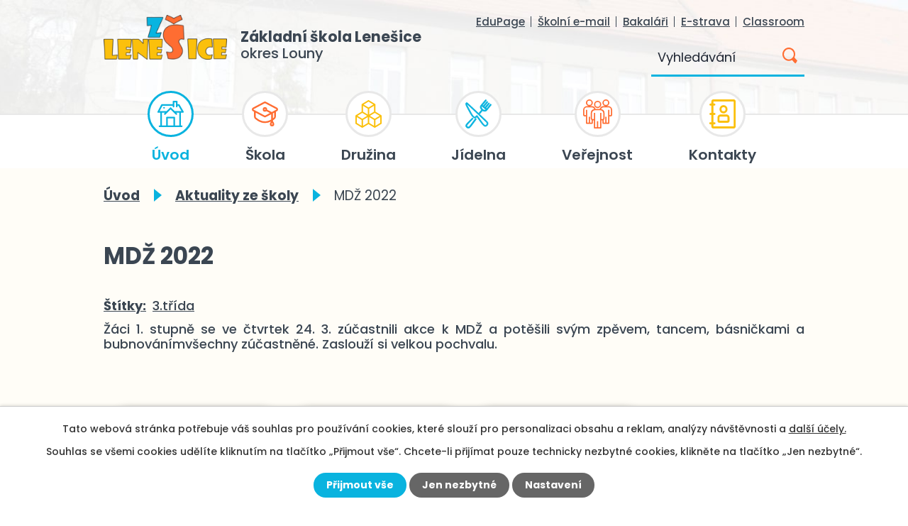

--- FILE ---
content_type: text/html; charset=utf-8
request_url: https://www.zslenesice.cz/aktuality-ze-skoly/mdz-2022
body_size: 9506
content:
<!DOCTYPE html>
<html lang="cs" data-lang-system="cs">
	<head>



		<!--[if IE]><meta http-equiv="X-UA-Compatible" content="IE=EDGE"><![endif]-->
			<meta name="viewport" content="width=device-width, initial-scale=1, user-scalable=yes">
			<meta http-equiv="content-type" content="text/html; charset=utf-8" />
			<meta name="robots" content="index,follow" />
			<meta name="author" content="Antee s.r.o." />
			<meta name="description" content="Žáci 1. stupně se ve čtvrtek 24. 3. zúčastnili akce k MDŽ a potěšili svým zpěvem, tancem, básničkami a bubnovánímvšechny zúčastněné. Zaslouží si velkou pochvalu.
 
 " />
			<meta name="keywords" content="www, zš, Lenešice, Louny, škola, základní" />
			<meta name="viewport" content="width=device-width, initial-scale=1, user-scalable=yes" />
			<meta property="og:image" content="http://www.zslenesice.cz/image.php?oid=8876940" />
<title>MDŽ 2022 | Základní škola Lenešice, okres Louny</title>

		<link rel="stylesheet" type="text/css" href="https://cdn.antee.cz/jqueryui/1.8.20/css/smoothness/jquery-ui-1.8.20.custom.css?v=2" integrity="sha384-969tZdZyQm28oZBJc3HnOkX55bRgehf7P93uV7yHLjvpg/EMn7cdRjNDiJ3kYzs4" crossorigin="anonymous" />
		<link rel="stylesheet" type="text/css" href="/style.php?nid=Q1FWUU0=&amp;ver=1756845028" />
		<link rel="stylesheet" type="text/css" href="/css/libs.css?ver=1685025059" />
		<link rel="stylesheet" type="text/css" href="https://cdn.antee.cz/genericons/genericons/genericons.css?v=2" integrity="sha384-DVVni0eBddR2RAn0f3ykZjyh97AUIRF+05QPwYfLtPTLQu3B+ocaZm/JigaX0VKc" crossorigin="anonymous" />

		<script src="/js/jquery/jquery-3.0.0.min.js" ></script>
		<script src="/js/jquery/jquery-migrate-3.1.0.min.js" ></script>
		<script src="/js/jquery/jquery-ui.min.js" ></script>
		<script src="/js/jquery/jquery.ui.touch-punch.min.js" ></script>
		<script src="/js/libs.min.js?ver=1685025059" ></script>
		<script src="/js/ipo.min.js?ver=1685025035" ></script>
			<script src="/js/locales/cs.js?ver=1685013959" ></script>

			<script src='https://www.google.com/recaptcha/api.js?hl=cs&render=explicit' ></script>

		<link href="/informace-ze-skoly?action=atom" type="application/atom+xml" rel="alternate" title="Informace ze školy">
		<link href="/aktuality-ze-skoly?action=atom" type="application/atom+xml" rel="alternate" title="Aktuality ze školy">
		<link href="/dokumenty-pro-rodice?action=atom" type="application/atom+xml" rel="alternate" title="Dokumenty pro rodiče">
		<link href="/dokumenty-druzina?action=atom" type="application/atom+xml" rel="alternate" title="Dokumenty">
		<link href="/dokumenty-jidelna?action=atom" type="application/atom+xml" rel="alternate" title="Dokumenty">
		<link href="/dokumenty-pro-zajemce-o-studium?action=atom" type="application/atom+xml" rel="alternate" title="Dokumenty pro zájemce o studium">
		<link href="/oficialni-dokumenty?action=atom" type="application/atom+xml" rel="alternate" title="Oficiální dokumenty">
		<link href="/skolska-rada-zs?action=atom" type="application/atom+xml" rel="alternate" title="Školská rada">
		<link href="/skolni-projekty?action=atom" type="application/atom+xml" rel="alternate" title="Školní projekty">
<link rel="preconnect" href="https://fonts.gstatic.com/" crossorigin>
<link href="https://fonts.googleapis.com/css2?family=Poppins:wght@400;500;600;700&amp;display=fallback" rel="stylesheet">
<link href="/image.php?nid=19186&amp;oid=8225325&amp;width=32" rel="icon" type="image/png">
<link rel="shortcut icon" href="/image.php?nid=19186&amp;oid=8225325&amp;width=32">
<script>
ipo.api.live('body', function(el) {
//posun patičky
$(el).find("#ipocopyright").insertAfter("#ipocontainer");
//backlink
$(el).find(".backlink").addClass("action-button");
//posun fulltext
$(el).find(".elasticSearchForm").prependTo(".header-fulltext");
//změnu textu - fulltext
$(el).find(".elasticSearchForm input[type=text]").attr('placeholder','Vyhledávání');
//posun kalendář
$(el).find(".data-aggregator-calendar").prependTo(".widget_box.kalendar .widget-inner");
});
ipo.api.live(".header-container .header-fulltext > a", function(el){
if ($(window).width() < 1025)
{
var ikonaLupa = $(el).find(".ikona-lupa");
$(el).click(function(e) {
e.preventDefault();
$(this).toggleClass("search-active");
if($(this).hasClass("search-active")) {
$(ikonaLupa).text('X');
$(ikonaLupa).attr("title","Zavřít vyhledávání");
} else {
$(this).removeClass("search-active");
$(ikonaLupa).attr("title","Otevřít vyhledávání");
$(".elasticSearchForm input[type=text]").val("");
}
$(".elasticSearchForm").animate({height: "toggle"});
});
}
});
</script>







<link rel="preload" href="/image.php?nid=19186&amp;oid=8262858&amp;width=215" as="image">
	</head>

	<body id="page8215880" class="subpage8215880 subpage8138255"
			
			data-nid="19186"
			data-lid="CZ"
			data-oid="8215880"
			data-layout-pagewidth="1024"
			
			data-slideshow-timer="3"
			 data-ipo-article-id="631000" data-ipo-article-tags="3.třída"
						
				
				data-layout="responsive" data-viewport_width_responsive="1024"
			>



							<div id="snippet-cookiesConfirmation-euCookiesSnp">			<div id="cookieChoiceInfo" class="cookie-choices-info template_1">
					<p>Tato webová stránka potřebuje váš souhlas pro používání cookies, které slouží pro personalizaci obsahu a reklam, analýzy návštěvnosti a 
						<a class="cookie-button more" href="https://navody.antee.cz/cookies" target="_blank">další účely.</a>
					</p>
					<p>
						Souhlas se všemi cookies udělíte kliknutím na tlačítko „Přijmout vše“. Chcete-li přijímat pouze technicky nezbytné cookies, klikněte na tlačítko „Jen nezbytné“.
					</p>
				<div class="buttons">
					<a class="cookie-button action-button ajax" id="cookieChoiceButton" rel=”nofollow” href="/aktuality-ze-skoly/mdz-2022?do=cookiesConfirmation-acceptAll">Přijmout vše</a>
					<a class="cookie-button cookie-button--settings action-button ajax" rel=”nofollow” href="/aktuality-ze-skoly/mdz-2022?do=cookiesConfirmation-onlyNecessary">Jen nezbytné</a>
					<a class="cookie-button cookie-button--settings action-button ajax" rel=”nofollow” href="/aktuality-ze-skoly/mdz-2022?do=cookiesConfirmation-openSettings">Nastavení</a>
				</div>
			</div>
</div>				<div id="ipocontainer">

			<div class="menu-toggler">

				<span>Menu</span>
				<span class="genericon genericon-menu"></span>
			</div>

			<span id="back-to-top">

				<i class="fa fa-angle-up"></i>
			</span>

			<div id="ipoheader">

				<div class="header-wrapper">
	<div class="header-container flex-container layout-container">
		<a href="/" class="header-logo">
			<img src="/image.php?nid=19186&amp;oid=8262858&amp;width=215" alt="logo">
			<span>
				<strong>Základní škola Lenešice</strong>
				<span>okres Louny</span>
			</span>
		</a>
		<div class="header-modul">
			<div class="header-odkazy flex-container">
				<a href="https://zslenesice.edupage.org/" target="_blank">EduPage</a>
				<a href="https://accounts.google.com/" target="_blank">Školní e-mail</a>
				<a href="https://zslenesice.bakalari.cz/" target="_blank">Bakaláři</a>
				<a href="https://www.strava.cz/strava/Stravnik/Prihlaseni" target="_blank">E-strava</a>
				<a href="https://classroom.google.com/" target="_blank">Classroom</a>
			</div>
			<div class="header-fulltext">
				<a href="#"><span title="Otevřít vyhledávání" class="ikona-lupa">Ikona</span></a>
			</div>
		</div>
	</div>
</div>
<a href="/novinky">
	
</a>



<div class="header-bg header-sp">
	
		 
		<div class="boxImage">
			<div style="background-image:url(/image.php?oid=8225331&amp;nid=19186&amp;width=1920);">
				image
			</div>
		</div>
		 
		
	
</div>			</div>

			<div id="ipotopmenuwrapper">

				<div id="ipotopmenu">
<h4 class="hiddenMenu">Horní menu</h4>
<ul class="topmenulevel1"><li class="topmenuitem1 noborder active" id="ipomenu8138255"><a href="/">Úvod</a><ul class="topmenulevel2"><li class="topmenuitem2" id="ipomenu12008330"><a href="/novinky">Novinky</a></li><li class="topmenuitem2 active" id="ipomenu8215880"><a href="/aktuality-ze-skoly">Aktuality ze školy</a></li><li class="topmenuitem2" id="ipomenu8215879"><a href="/informace-ze-skoly">Informace ze školy</a></li><li class="topmenuitem2" id="ipomenu8394201"><a href="http://www.zslenesice.4fan.cz" target="_blank">Minulý web</a></li></ul></li><li class="topmenuitem1" id="ipomenu8215864"><a href="/skola">Škola</a><ul class="topmenulevel2"><li class="topmenuitem2" id="ipomenu8215886"><a href="/pro-zaky-a-rodice">Pro žáky a rodiče</a><ul class="topmenulevel3"><li class="topmenuitem3" id="ipomenu12634991"><a href="https://zslenesice.edupage.org/substitution/" target="_top">Suplování EDUPAGE</a></li><li class="topmenuitem3" id="ipomenu12634993"><a href="https://zslenesice.edupage.org/calendar/#now" target="_top">Akce školy EDUPAGE</a></li><li class="topmenuitem3" id="ipomenu12634994"><a href="https://zslenesice.edupage.org/timetable/" target="_top">Rozvrhy EDUPAGE</a></li><li class="topmenuitem3" id="ipomenu8215889"><a href="/organiza-skolni-roku-20202021">Organizace školní roku 2025/2026</a></li><li class="topmenuitem3" id="ipomenu8215890"><a href="/skolni-poradenske-pracoviste">Školní poradenské pracoviště</a></li><li class="topmenuitem3" id="ipomenu8215891"><a href="/zvoneni">Zvonění</a></li><li class="topmenuitem3" id="ipomenu8215893"><a href="/dokumenty-pro-rodice">Dokumenty pro rodiče</a></li></ul></li><li class="topmenuitem2" id="ipomenu8215881"><a href="/informace-o-skole">Informace o škole</a><ul class="topmenulevel3"><li class="topmenuitem3" id="ipomenu8215882"><a href="/o-skole">O škole</a></li><li class="topmenuitem3" id="ipomenu8215883"><a href="/historie-skoly">Historie školy</a></li><li class="topmenuitem3" id="ipomenu8215884"><a href="/vize-skoly">Vize školy</a><ul class="topmenulevel4"><li class="topmenuitem4" id="ipomenu8234452"><a href="/bezpecna-rodinna-skola">Bezpečná rodinná škola</a></li><li class="topmenuitem4" id="ipomenu8234453"><a href="/moderni-vyuka">Moderní výuka</a></li><li class="topmenuitem4" id="ipomenu8234454"><a href="/spoluprace-s-partnery">Spolupráce s partnery</a></li></ul></li><li class="topmenuitem3" id="ipomenu8215885"><a href="/partneri-skoly">Partneři školy</a></li><li class="topmenuitem3" id="ipomenu8215905"><a href="/pedagogicke-praxe">Pedagogické praxe</a></li><li class="topmenuitem3" id="ipomenu8976305"><a href="/aktualne-cerpane-podpory">Aktuálně čerpané podpory</a></li><li class="topmenuitem3" id="ipomenu8138257"><a href="/povinne-zverejnovane-informace">Povinně zveřejňované informace</a></li></ul></li><li class="topmenuitem2" id="ipomenu8215901"><a href="/sportovni-aktivity">Sportovní aktivity</a><ul class="topmenulevel3"><li class="topmenuitem3" id="ipomenu8215902"><a href="/plavecky-vycvik">Plavecký výcvik</a></li><li class="topmenuitem3" id="ipomenu8229026"><a href="/skola-v-prirode">Škola v přírodě</a></li><li class="topmenuitem3" id="ipomenu8215904"><a href="/lyzarsky-vycvikovy-kurz">Lyžařský výcvikový kurz</a></li></ul></li><li class="topmenuitem2" id="ipomenu12034341"><a href="/celorocni-projekt">Celoroční projekt</a></li><li class="topmenuitem2" id="ipomenu8215899"><a href="/miu">Metoda instrumentálního uvědomování</a></li><li class="topmenuitem2" id="ipomenu12004812"><a href="/zakovsky-parlament">Žákovský parlament</a></li><li class="topmenuitem2" id="ipomenu8215906"><a href="/skolska-rada">Školská rada</a></li><li class="topmenuitem2" id="ipomenu12034313"><a href="/specializovane-ucebny">Odborné učebny</a><ul class="topmenulevel3"><li class="topmenuitem3" id="ipomenu8215895"><a href="/tabletova-ucebna">Mobilní učebny</a></li><li class="topmenuitem3" id="ipomenu8215894"><a href="/muc-multimedialni-ucebna">MUČ - Multimediální učebna</a></li><li class="topmenuitem3" id="ipomenu12034316"><a href="/buc-ucebna-budoucnosti">BUČ - Učebna budoucnosti</a></li><li class="topmenuitem3" id="ipomenu12034322"><a href="/rob-ucebna-robotiky">ROB - Učebna robotiky</a></li><li class="topmenuitem3" id="ipomenu12584309"><a href="/cte-ctenarska-gramotnost-a-pisatelstvi">ČTE - Učebna čtenářské gramotnosti a pisatelství</a></li></ul></li><li class="topmenuitem2" id="ipomenu8215892"><a href="/krouzky">Mimoškolní aktivity - kroužky</a></li></ul></li><li class="topmenuitem1" id="ipomenu8215865"><a href="/druzina">Družina</a><ul class="topmenulevel2"><li class="topmenuitem2" id="ipomenu8391705"><a href="/informace">Informace ŠD</a></li><li class="topmenuitem2" id="ipomenu8215908"><a href="/provozni-rad-druzina">Vnitřní řád ŠD</a></li><li class="topmenuitem2" id="ipomenu11019094"><a href="/vnitrni-rad-sk">Vnitřní řád ŠK</a></li></ul></li><li class="topmenuitem1" id="ipomenu8215866"><a href="/jidelna">Jídelna</a><ul class="topmenulevel2"><li class="topmenuitem2" id="ipomenu8391709"><a href="/informace-sj">Informace ŠJ</a></li><li class="topmenuitem2" id="ipomenu8215910"><a href="/jidelnicek">Jídelníček tento týden</a></li><li class="topmenuitem2" id="ipomenu8392025"><a href="/jidelnicek-pristi-tyden">Jídelníček příští týden</a></li><li class="topmenuitem2" id="ipomenu8392019"><a href="/seznam-alergenu">Seznam alergenů</a></li><li class="topmenuitem2" id="ipomenu11019097"><a href="/vnitrni-rad-sj">Vnitřní řád ŠJ</a></li></ul></li><li class="topmenuitem1" id="ipomenu8215867"><a href="/verejnost">Veřejnost</a><ul class="topmenulevel2"><li class="topmenuitem2" id="ipomenu8215914"><a href="/telocvicna">Tělocvična</a></li><li class="topmenuitem2" id="ipomenu8215915"><a href="/volna-pracovni-mista">Volná pracovní místa</a></li><li class="topmenuitem2" id="ipomenu8215916"><a href="/svp-skola-pro-zivot">ŠVP - Škola pro život</a></li><li class="topmenuitem2" id="ipomenu8229118"><a href="/oficialni-dokumenty">Oficiální dokumenty</a></li></ul></li><li class="topmenuitem1" id="ipomenu8677677"><a href="/kontaktni-informace">Kontakty</a><ul class="topmenulevel2"><li class="topmenuitem2" id="ipomenu8215918"><a href="/zamestnanci">Zaměstnanci</a></li><li class="topmenuitem2" id="ipomenu8215868"><a href="/kontakty">Kontaktní informace</a></li></ul></li></ul>
					<div class="cleartop"></div>
				</div>
			</div>
			<div id="ipomain">
				<div class="elasticSearchForm elasticSearch-container" id="elasticSearch-form-8229024" >
	<h4 class="newsheader">Fulltextové vyhledávání</h4>
	<div class="newsbody">
<form action="/aktuality-ze-skoly/mdz-2022?do=mainSection-elasticSearchForm-8229024-form-submit" method="post" id="frm-mainSection-elasticSearchForm-8229024-form">
<label hidden="" for="frmform-q">Fulltextové vyhledávání</label><input type="text" placeholder="Vyhledat v textu" autocomplete="off" name="q" id="frmform-q" value=""> 			<input type="submit" value="Hledat" class="action-button">
			<div class="elasticSearch-autocomplete"></div>
</form>
	</div>
</div>

<script >

	app.index.requireElasticSearchAutocomplete('frmform-q', "\/fulltextove-vyhledavani?do=autocomplete");
</script>
<div class="data-aggregator-calendar" id="data-aggregator-calendar-8229022">
	<h4 class="newsheader">Kalendář akcí</h4>
	<div class="newsbody">
<div id="snippet-mainSection-dataAggregatorCalendar-8229022-cal"><div class="blog-cal ui-datepicker-inline ui-datepicker ui-widget ui-widget-content ui-helper-clearfix ui-corner-all">
	<div class="ui-datepicker-header ui-widget-header ui-helper-clearfix ui-corner-all">
		<a class="ui-datepicker-prev ui-corner-all ajax" href="/aktuality-ze-skoly/mdz-2022?mainSection-dataAggregatorCalendar-8229022-date=202511&amp;do=mainSection-dataAggregatorCalendar-8229022-reload" title="Předchozí měsíc">
			<span class="ui-icon ui-icon-circle-triangle-w">Předchozí</span>
		</a>
		<a class="ui-datepicker-next ui-corner-all ajax" href="/aktuality-ze-skoly/mdz-2022?mainSection-dataAggregatorCalendar-8229022-date=202601&amp;do=mainSection-dataAggregatorCalendar-8229022-reload" title="Následující měsíc">
			<span class="ui-icon ui-icon-circle-triangle-e">Následující</span>
		</a>
		<div class="ui-datepicker-title">Prosinec 2025</div>
	</div>
	<table class="ui-datepicker-calendar">
		<thead>
			<tr>
				<th title="Pondělí">P</th>
				<th title="Úterý">Ú</th>
				<th title="Středa">S</th>
				<th title="Čtvrtek">Č</th>
				<th title="Pátek">P</th>
				<th title="Sobota">S</th>
				<th title="Neděle">N</th>
			</tr>

		</thead>
		<tbody>
			<tr>

				<td>

						<span class="tooltip ui-state-default">1</span>
				</td>
				<td>

					<a data-tooltip-content="#tooltip-content-calendar-20251202-8229022" class="tooltip ui-state-default" href="/informace-ze-skoly/vanocni-rodinne-tvoreni-v-sd" title="Vánoční rodinné tvoření v ŠD">2</a>
					<div class="tooltip-wrapper">
						<div id="tooltip-content-calendar-20251202-8229022">
							<div>Vánoční rodinné tvoření v ŠD</div>
						</div>
					</div>
				</td>
				<td>

					<a data-tooltip-content="#tooltip-content-calendar-20251203-8229022" class="tooltip ui-state-default" href="/informace-ze-skoly/peceni-pernicku-se-sd" title="Pečení perníčků se ŠD">3</a>
					<div class="tooltip-wrapper">
						<div id="tooltip-content-calendar-20251203-8229022">
							<div>Pečení perníčků se ŠD</div>
						</div>
					</div>
				</td>
				<td>

						<span class="tooltip ui-state-default">4</span>
				</td>
				<td>

						<span class="tooltip ui-state-default">5</span>
				</td>
				<td>

						<span class="tooltip ui-state-default saturday day-off">6</span>
				</td>
				<td>

					<a data-tooltip-content="#tooltip-content-calendar-20251207-8229022" class="tooltip ui-state-default sunday day-off" href="/informace-ze-skoly/turisticky-krouzek-2st-vylet-na-vanocni-trhy-v-moste" title="Turistický kroužek 2.st. - VÝLET NA VÁNOČNÍ TRHY V MOSTĚ">7</a>
					<div class="tooltip-wrapper">
						<div id="tooltip-content-calendar-20251207-8229022">
							<div>Turistický kroužek 2.st. - VÝLET NA VÁNOČNÍ TRHY V MOSTĚ</div>
						</div>
					</div>
				</td>
			</tr>
			<tr>

				<td>

						<span class="tooltip ui-state-default">8</span>
				</td>
				<td>

						<span class="tooltip ui-state-default">9</span>
				</td>
				<td>

					<a data-tooltip-content="#tooltip-content-calendar-20251210-8229022" class="tooltip ui-state-default" href="/informace-ze-skoly/cesko-zpiva-koledy-2025" title="Česko zpívá koledy 2025">10</a>
					<div class="tooltip-wrapper">
						<div id="tooltip-content-calendar-20251210-8229022">
							<div>Česko zpívá koledy 2025</div>
						</div>
					</div>
				</td>
				<td>

					<a data-tooltip-content="#tooltip-content-calendar-20251211-8229022" class="tooltip ui-state-default" href="/informace-ze-skoly/vanocni-plavani-se-sd" title="Vánoční plavání se ŠD">11</a>
					<div class="tooltip-wrapper">
						<div id="tooltip-content-calendar-20251211-8229022">
							<div>Vánoční plavání se ŠD</div>
						</div>
					</div>
				</td>
				<td>

						<span class="tooltip ui-state-default ui-state-highlight ui-state-active">12</span>
				</td>
				<td>

						<span class="tooltip ui-state-default saturday day-off">13</span>
				</td>
				<td>

						<span class="tooltip ui-state-default sunday day-off">14</span>
				</td>
			</tr>
			<tr>

				<td>

						<span class="tooltip ui-state-default">15</span>
				</td>
				<td>

					<a data-tooltip-content="#tooltip-content-calendar-20251216-8229022" class="tooltip ui-state-default" href="/informace-ze-skoly/v-betleme" title="V Betlémě">16</a>
					<div class="tooltip-wrapper">
						<div id="tooltip-content-calendar-20251216-8229022">
							<div>V Betlémě</div>
						</div>
					</div>
				</td>
				<td>

						<span class="tooltip ui-state-default">17</span>
				</td>
				<td>

					<a data-tooltip-content="#tooltip-content-calendar-20251218-8229022" class="tooltip ui-state-default" href="/informace-ze-skoly/vanocni-plavani-2025-pro-1stupen" title="Vánoční plavání 2025 pro 1.stupeň">18</a>
					<div class="tooltip-wrapper">
						<div id="tooltip-content-calendar-20251218-8229022">
							<div>Vánoční plavání 2025 pro 1.stupeň</div>
						</div>
					</div>
				</td>
				<td>

						<span class="tooltip ui-state-default">19</span>
				</td>
				<td>

						<span class="tooltip ui-state-default saturday day-off">20</span>
				</td>
				<td>

						<span class="tooltip ui-state-default sunday day-off">21</span>
				</td>
			</tr>
			<tr>

				<td>

						<span class="tooltip ui-state-default">22</span>
				</td>
				<td>

						<span class="tooltip ui-state-default">23</span>
				</td>
				<td>

						<span class="tooltip ui-state-default day-off holiday" title="Štědrý den">24</span>
				</td>
				<td>

						<span class="tooltip ui-state-default day-off holiday" title="1. svátek vánoční">25</span>
				</td>
				<td>

						<span class="tooltip ui-state-default day-off holiday" title="2. svátek vánoční">26</span>
				</td>
				<td>

						<span class="tooltip ui-state-default saturday day-off">27</span>
				</td>
				<td>

						<span class="tooltip ui-state-default sunday day-off">28</span>
				</td>
			</tr>
			<tr>

				<td>

						<span class="tooltip ui-state-default">29</span>
				</td>
				<td>

						<span class="tooltip ui-state-default">30</span>
				</td>
				<td>

						<span class="tooltip ui-state-default">31</span>
				</td>
				<td>

						<span class="tooltip ui-state-default day-off holiday ui-datepicker-other-month" title="Nový rok">1</span>
				</td>
				<td>

						<span class="tooltip ui-state-default ui-datepicker-other-month">2</span>
				</td>
				<td>

						<span class="tooltip ui-state-default saturday day-off ui-datepicker-other-month">3</span>
				</td>
				<td>

						<span class="tooltip ui-state-default sunday day-off ui-datepicker-other-month">4</span>
				</td>
			</tr>
		</tbody>
	</table>
</div>
</div>	</div>
</div>

				<div id="ipomainframe">
					<div id="ipopage">
<div id="iponavigation">
	<h5 class="hiddenMenu">Drobečková navigace</h5>
	<p>
			<a href="/">Úvod</a> <span class="separator">&gt;</span>
			<a href="/aktuality-ze-skoly">Aktuality ze školy</a> <span class="separator">&gt;</span>
			<span class="currentPage">MDŽ 2022</span>
	</p>

</div>
						<div class="ipopagetext">
							<div class="blog view-detail content">
								
								<h1>MDŽ 2022</h1>

<div id="snippet--flash"></div>
								
																	

<hr class="cleaner">


		<div class="tags table-row auto type-tags">
		<a class="box-by-content" href="/aktuality-ze-skoly/mdz-2022?do=tagsRenderer-clearFilter" title="Ukázat vše">Štítky:</a>
		<ul>

			<li><a href="/aktuality-ze-skoly/mdz-2022?tagsRenderer-tag=3.t%C5%99%C3%ADda&amp;do=tagsRenderer-filterTag" title="Filtrovat podle 3.třída">3.třída</a></li>
		</ul>
	</div>
	

<hr class="cleaner">

<div class="article">
	

	<div class="paragraph text clearfix">
<p class="s3" style="margin-top: 0px; margin-bottom: 0px; line-height: 21.600000381469727px; font-size: 18px; text-align: justify;"><span style="line-height: 21.600000381469727px;">Žáci 1. stupně se ve čtvrtek 24. 3. zúčastnili akce k MDŽ a potěšili svým </span><span style="line-height: 21.600000381469727px;">zpěvem, tancem, básničkami a bubnováním</span><span style="line-height: 21.600000381469727px;">všechny zúčastněné.</span><span style="line-height: 21.600000381469727px;"> Zaslouží si velkou pochvalu.</span></p>
<p style="margin-top: 0px; margin-bottom: 0px; line-height: 21.600000381469727px; font-size: 18px;"><span style="line-height: 21.600000381469727px;"> </span></p>
<p style="margin-top: 0px; margin-bottom: 0px; line-height: 21.600000381469727px; font-size: 18px;"> </p>	</div>
		
<div id="snippet--images"><div class="images clearfix">

																				<div class="image-wrapper" data-img="8876937" style="margin: 22.00px; padding: 6px;">
				<div class="image-inner-wrapper with-description">
			<div class="image-thumbnail" style="width: 200px; height: 200px;">
				<a class="image-detail" href="/image.php?nid=19186&amp;oid=8876937&amp;width=700" data-srcset="/image.php?nid=19186&amp;oid=8876937&amp;width=1600 1600w, /image.php?nid=19186&amp;oid=8876937&amp;width=1200 1200w, /image.php?nid=19186&amp;oid=8876937&amp;width=700 700w, /image.php?nid=19186&amp;oid=8876937&amp;width=300 300w" data-image-width="1600" data-image-height="1200" data-caption="" target="_blank">
<img alt="" style="margin: 0px -34px;" loading="lazy" width="267" height="200" data-src="/image.php?nid=19186&amp;oid=8876937&amp;width=267&amp;height=200">
</a>
			</div>
									<div class="image-description" title="" style="width: 200px;">
					
			</div>
						</div>
	</div>
																			<div class="image-wrapper" data-img="8876938" style="margin: 22.00px; padding: 6px;">
				<div class="image-inner-wrapper with-description">
			<div class="image-thumbnail" style="width: 200px; height: 200px;">
				<a class="image-detail" href="/image.php?nid=19186&amp;oid=8876938&amp;width=700" data-srcset="/image.php?nid=19186&amp;oid=8876938&amp;width=1600 1600w, /image.php?nid=19186&amp;oid=8876938&amp;width=1200 1200w, /image.php?nid=19186&amp;oid=8876938&amp;width=700 700w, /image.php?nid=19186&amp;oid=8876938&amp;width=300 300w" data-image-width="1600" data-image-height="1200" data-caption="" target="_blank">
<img alt="" style="margin: 0px -34px;" loading="lazy" width="267" height="200" data-src="/image.php?nid=19186&amp;oid=8876938&amp;width=267&amp;height=200">
</a>
			</div>
									<div class="image-description" title="" style="width: 200px;">
					
			</div>
						</div>
	</div>
																			<div class="image-wrapper" data-img="8876939" style="margin: 22.00px; padding: 6px;">
				<div class="image-inner-wrapper with-description">
			<div class="image-thumbnail" style="width: 200px; height: 200px;">
				<a class="image-detail" href="/image.php?nid=19186&amp;oid=8876939&amp;width=700" data-srcset="/image.php?nid=19186&amp;oid=8876939&amp;width=1600 1600w, /image.php?nid=19186&amp;oid=8876939&amp;width=1200 1200w, /image.php?nid=19186&amp;oid=8876939&amp;width=700 700w, /image.php?nid=19186&amp;oid=8876939&amp;width=300 300w" data-image-width="1600" data-image-height="1200" data-caption="" target="_blank">
<img alt="" style="margin: 0px -34px;" loading="lazy" width="267" height="200" data-src="/image.php?nid=19186&amp;oid=8876939&amp;width=267&amp;height=200">
</a>
			</div>
									<div class="image-description" title="" style="width: 200px;">
					
			</div>
						</div>
	</div>
		<hr class="cleaner">
</div>
</div>


<div id="snippet--uploader"></div>			<div class="article-footer">
													<div class="published"><span>Publikováno:</span> 31. 3. 2022 22:41</div>

						<div class="author table-row auto">
				<div class="box-by-content author-label">Autor:</div>
				<div class="box-by-content type-shorttext">Mgr. Hana Šefčíková</div>
			</div>
					</div>
	
</div>

<hr class="cleaner">
<div class="content-paginator clearfix">
	<span class="linkprev">
		<a href="/aktuality-ze-skoly/jak-se-nejlepe-dozvedet-neco-o-japonsku">

			<span class="linkprev-chevron">
				<i class="fa fa-angle-left"></i>
			</span>
			<span class="linkprev-text">
				<span class="linkprev-title">Jak se nejlépe…</span>
				<span class="linkprev-date">Publikováno: 2. 4. 2022 23:18</span>
			</span>
		</a>
	</span>
	<span class="linkback">
		<a href='/aktuality-ze-skoly'>
			<span class="linkback-chevron">
				<i class="fa fa-undo"></i>
			</span>
			<span class="linkback-text">
				<span>Zpět na přehled</span>
			</span>
		</a>
	</span>
	<span class="linknext">
		<a href="/aktuality-ze-skoly/uklidme-cesko-2022">

			<span class="linknext-chevron">
				<i class="fa fa-angle-right"></i>
			</span>
			<span class="linknext-text">
				<span class="linknext-title">UKLIĎME ČESKO 2022</span>
				<span class="linknext-date">Publikováno: 29. 3. 2022 15:10</span>
			</span>
		</a>
	</span>
</div>

		
															</div>
						</div>
					</div>


					

					

					<div class="hrclear"></div>
					<div id="ipocopyright">
<div class="copyright">
	<div class="footer-container layout-container flex-container">
	<h3>
		<strong>Kontakty </strong><br>Základní škola Lenešice, okres Louny, Knížete Václava 391, 439 23 Lenešice
	</h3>
	<div class="flex-container">

		<p>
			IČO: 72743361<br>
			IZO: 102377588<br>
			REDIZO: 600083101
		</p>
		<p>
			<strong>Ing. Kamil Zlatohlávek, ředitel školy</strong><br>
			<strong class="minwidth_s">Telefon: </strong><a href="tel:+420415679428">+420 415 679 428</a><br>
			<strong class="minwidth_s">Mobil: </strong><a href="tel:+420725354463">+420 725 354 463</a><br>
			<strong class="minwidth_s">Email: </strong><a href="mailto:kamil.zlatohlavek@zslenesice.cz">kamil.zlatohlavek@zslenesice.cz</a><br>
			<strong class="minwidth_s">Datová schránka: </strong>ktvmn4j</p>

		<h4>Zřizovatel školy:</h4>
		<p>Obec Lenešice<br>
			Knížete Václava 521<br>
			439 23 Lenešice<br>
			<strong>IČO: </strong>00265098<br>
			<a href="https://www.ou-lenesice.cz/" target="_blank">www.ou-lenesice.cz</a></p>
	</div>
	<div class="flex-container">
		<h4>2. stupeň a vedení školy</h4>
		<p>Knížete Václava 391<br>
			Lenešice<br>
			<strong class="minwidth_s">Telefon: </strong><a href="tel:+420415674530">+420 415 674 530</a><br>
			<strong class="minwidth_s">Mobil: </strong><a href="tel:+420724292943">+420 724 292 943</a> - sborovna 2.stupeň</p>
		<a href="https://goo.gl/maps/t76bKsD45LBP5jbF9" target="_blank" rel="noopener noreferrer" class="action-button">Kudy k nám</a>

		<h4>1. stupeň</h4>
		<p>Knížete Václava 6<br>
			Lenešice<br>
			<strong class="minwidth_s">Telefon: </strong><a href="tel:+420415679496">+420 415 679 496</a><br>
			<strong class="minwidth_s">Mobil: </strong><a href="tel:+420702134584">+420 702 134 584</a> - sborovna 1.stupeň</p>
		<a href="https://goo.gl/maps/tK6NVzunno8E3dh77" target="_blank" rel="noopener noreferrer" class="action-button">Kudy k nám</a>
	</div>
</div>
<div class="row antee">
	<p class="layout-container">
		© 2025 Základní škola Lenešice, okres Louny, <a href="mailto:kamil.zlatohlavek@zslenesice.cz">Kontaktovat webmastera</a>, <span id="links"><a href="/prohlaseni-o-pristupnosti">Prohlášení o přístupnosti</a></span><br>ANTEE s.r.o. - <a href="https://www.antee.cz" rel="nofollow">Tvorba webových stránek</a>, Redakční systém IPO
	</p>
</div>
</div>
					</div>
					<div id="ipostatistics">
<script >
	var _paq = _paq || [];
	_paq.push(['disableCookies']);
	_paq.push(['trackPageView']);
	_paq.push(['enableLinkTracking']);
	(function() {
		var u="https://matomo.antee.cz/";
		_paq.push(['setTrackerUrl', u+'piwik.php']);
		_paq.push(['setSiteId', 5849]);
		var d=document, g=d.createElement('script'), s=d.getElementsByTagName('script')[0];
		g.defer=true; g.async=true; g.src=u+'piwik.js'; s.parentNode.insertBefore(g,s);
	})();
</script>
<script >
	$(document).ready(function() {
		$('a[href^="mailto"]').on("click", function(){
			_paq.push(['setCustomVariable', 1, 'Click mailto','Email='+this.href.replace(/^mailto:/i,'') + ' /Page = ' +  location.href,'page']);
			_paq.push(['trackGoal', 8]);
			_paq.push(['trackPageView']);
		});

		$('a[href^="tel"]').on("click", function(){
			_paq.push(['setCustomVariable', 1, 'Click telefon','Telefon='+this.href.replace(/^tel:/i,'') + ' /Page = ' +  location.href,'page']);
			_paq.push(['trackPageView']);
		});
	});
</script>
					</div>

					<div id="ipofooter">
						
					</div>
				</div>
			</div>
		</div>
	</body>
</html>


--- FILE ---
content_type: text/css;charset=utf-8
request_url: https://www.zslenesice.cz/style.php?nid=Q1FWUU0=&ver=1756845028
body_size: 38664
content:
/**
 * User defined IPO styles.
 */

/*** Default IPO styles *******************************************************/
html, body {
	font-family: 'Trebuchet MS', Helvetica, sans-serif;
	font-size: 12px;
	color: #3B4652;
	margin: 0;
	padding: 0;
	text-align: center;
	-ms-text-size-adjust: 100%;
	-webkit-text-size-adjust: 100%;
	text-size-adjust: 100%;
	background-color: transparent; background-image: none;
}
.top {
	padding: 5px 20px 0 20px;
	font-size: 2.6em;
	font-weight:bold;
	font-style: italic;
	display: block;
	text-decoration: none;
	min-height: 50px;
	-webkit-box-sizing: border-box;
	-moz-box-sizing: border-box;
	box-sizing: border-box;
	color: #3B4652;
}
.hiddenMenu {
	position:absolute;
	left:-1000px;
	top:auto;
	width:1px;
	height:1px;
	overflow:hidden;
}
.linkback, .linknext, .linkprev {
	font-size: 1.25em;
	display: inline-block;
}
.linknext, .linkprev {
	width: 33%;
	min-height: 1em;
	margin: 0 2%;
}
.linknext {
	float: right;
	text-align: right;
}
.linkprev {
	float: left;
	text-align: left;
}
.linkback {
	width: 26%;
	float: left;
}
.linknext a, .linkprev a, .linkback a {
	text-decoration: none;
	display: inline-block;
}
.linknext a:hover .linknext-chevron {
	right: -10px;
}
.linkprev a:hover .linkprev-chevron {
	left: -10px;
}
.linkback a:hover .linkback-chevron .fa-undo {
	-ms-transform: rotate(-45deg);
	-webkit-transform: rotate(-45deg);
	-moz-transform: rotate(-45deg);
	-o-transform: rotate(-45deg);
	transform: rotate(-45deg);
}
.linknext-title, .linkprev-title, .linknext-text, .linkprev-text, .linkback-text {
	display: inline-block;
}
.linknext-chevron, .linknext-title, .linknext-text, .linkback-text {
	float: right;
}
.linkback-chevron, .linkprev-chevron, .linkprev-text, .linkprev-title {
	float: left;
}
.linknext-text span:first-child, .linkprev-text span:first-child, .linkback-text span {
	text-decoration: underline;
}
.linknext a:hover > .linknext-text span:first-child, .linkprev a:hover > .linkprev-text span:first-child, .linkback:hover .linkback-text span {
	text-decoration: none;
}
.linknext > a > span:first-child {
	margin-left: 10px;
}
.linkprev > a > span:first-child {
	margin-right: 10px;
}
.linknext-chevron, .linkprev-chevron {
	font-size: 1.9em;
	display: inline-block;
	position: relative;
	line-height: 0.75em;
}
.linkback-chevron {
	display: inline-block;
	position: relative;
}
.linkprev-chevron .fa-angle-left,
.linknext-chevron .fa-angle-right{
	font-size: 1.1em;
	line-height: 1em;
}
.linknext-date {
	font-size: 0.65em;
	float: right;
	clear: right;
}
.linkprev-date {
	font-size: 0.65em;
	float: left;
	clear: left;
}
.linkback, .linkprev-title, .linknext-title {
	line-height: 1.2em;
}
.linkback .fa-undo {
	font-size: 1em;
	margin-left: -1.14em;
	transition: all 0.07s ease 0s;
	color: #3B4652;
}
.linkback a {
	vertical-align: top;
}
a.nolink {
	text-decoration: underline;
	cursor: default;
}
	color:  #3B4652;
}
#ipopage .blog .content-paginator {
	margin: 3em auto;
}
.copyright {
	padding: 0 15px;
	font-size: 0.75em;
	font-weight: normal;
}
#ipoheader a {
	text-decoration: none;
}
.iporighttext a:hover, .ipolefttext a:hover {
	text-decoration: none;
}
iframe {
	border: none;
}
a {
	word-wrap: break-word;
	-ms-hyphens: auto;
	hyphens: auto;
}
:focus {
	outline: 0;
}
body.using-keyboard :focus {
	outline: 2px solid currentColor;
}

/*** Mess ***/
.button {
	background-color: #ffffff;
	border: 1px solid #ffffff;
	width: 100px;
	font-weight: bold;
	color: #2B79C2;
}
.button2 {
	background-color: #ffffff;
	border: 1px solid #ffffff;
	font-weight: bold;
	color: #2B79C2;
}
.button3 {
	background-color: #ffffff;
	border: 1px solid #ffffff;
	color: #2B79C2;
	font-size: 0.75em;
	font-weight: normal;
}
.item {
	color: #000000;
	background-color: #EEEEEE;
}
.tabtitle {
	color: #FFFFFF;
	background-color:
	#979797;
	font-weight: bold;
}
.tabtitleno {
	color: #FFFFFF;
	background-color: #979797;
	font-weight: bold;
}
.itemhand, .itemhand:link {
	color: #000000;
	background-color: #EEEEEE;
	text-decoration: none;
	cursor: pointer;
}
.itemhand td:hover, .itemhand:hover {
	color: #000000;
	background-color: #DCDCDC;
	text-decoration: none;
	cursor: pointer;
}
.itemhand td textarea:hover {
	cursor: pointer;
	background-color: #DCDCDC;
}
.itemvalue {
	color: #000000;
	background-color: #FFCFCF;
}
.hidden {
	display: none !important;
}
.noprint {
	display: block;
}
.printonly {
	display: none;
}
.component-container table {
	width: 100%;
	border: 0;
}
.spacer5 {
	height: 5px;
}
/*** Layout *******************************************************************/
#ipocontainer, #ipomain, #ipomainframe, #ipotopmenuwrapper, #ipofooter {
	width: 1024px;
}
#ipocontainer {
	position: relative;
	color: #3B4652;
	margin: 0 auto;
	padding: 0;
	text-align: left;
	background-color: transparent;
}
#ipoheader img, #ipoheader object, #ipofooter img {
	vertical-align: top;
}
#ipoheader {
	width: 100%;
	min-height: 50px;
	color: #3B4652;
	background-color: transparent;
	position: relative;
}
#ipomain {
	position: relative;
	background-color: transparent; background-image: none;
}
#ipoleftblock, #ipopage, #iporightblock {
	display: inline;
}
#ipopage {
	width: 1024px;
	margin-left: 0px;
	float: left;
	padding: 0;
	color: #3B4652;
	overflow: visible;
	position: relative;
}
#ipopage, #iporightblock, #ipoleftblock, .ipopagetext {
	min-height: 500px;
}
#iporightblock {
	width: 0px;
	float: left;
	padding: 0;
}
#ipoleftblock {
	width: 0px;
	margin-left: -1024px;
	float: left;
	padding: 0;
}
#ipoleftblockin {
	width: 0px;
	margin: 20px 0;
	padding: 0;
}
.ipopagetext {
	padding: 5px 0px 10px 0px;
}
/*** #iponavigation ***/
#iponavigation p {
	padding: 5px 0px 0px 0px;
	margin: 0px;
}
#iponavigation a {
	color: #3B4652;
}
#iponavigation a:visited {
	color: #3B4652;
}
#iponavigation a:hover {
	color: #3B4652;
	text-decoration: none;
}
/*** #ipocopyright & #ipofooter ***/
#ipocopyright {
	padding: 10px 0px 10px 0px;
	color: #3B4652;
	font-weight: normal;
	text-align: center;
	clear: both;
}
#ipocopyright a {
	color: #3B4652;
	text-decoration: underline;
}
#ipocopyright a:hover {
	color: #3B4652;
	text-decoration: none;
}
#ipofooter {
	clear: both;
	min-height: 10px;
	background-color: transparent;
	color: #3B4652;
}
/*** #ipomenu ***/
#ipomenu {
	margin: 0px 0px 20px 0px;
}
#ipomenu ul, #ipomenu ul li {
	width: 0px;
}
#ipomenu ul {
	margin: 0;
	padding: 0;
	list-style-type: none;
	float: left;
	background-color: transparent; background-image: none;
}
#ipomenu li {
	margin: 0;
	padding: 0;
	display: block;
	float: left;
	position: relative;
}
#ipomenu a {
	text-align: left;
	font-weight: bold;
	float: none;
	display: block;
	color: #3B4652;
}
#ipomenu li ul {
	visibility: hidden;
	position: absolute;
	z-index: 10;
}
#ipomenu li ul li {
	display: block;
	float: none;
	position: relative;
}
#ipomenu li ul li:hover {
	position: relative;
}
/* simulate child selector for IE */
#ipomenu li:hover ul,
#ipomenu li:hover li:hover ul,
#ipomenu li:hover li:hover li:hover ul,
#ipomenu li:hover li:hover li:hover li:hover ul,
#ipomenu li:hover li:hover li:hover li:hover li:hover ul {
	visibility: visible;
}
#ipomenu li:hover li ul,
#ipomenu li:hover li:hover li ul,
#ipomenu li:hover li:hover li:hover li ul,
#ipomenu li:hover li:hover li:hover li:hover li ul,
#ipomenu li:hover li:hover li:hover li:hover li:hover li ul {
	visibility: hidden;
}
#ipomenu ul li {
	margin: 0 0 1px 0;
	padding: 0;
}
#ipomenu ul li a {
	padding: 5px 5px;
	margin: 0;
	text-decoration: none;
	display: block;
	height: 100%;
	color: #3B4652;
	background-color: #ffffff; background-image: none;
}
#ipomenu ul li a:hover {
	color: #2B79C2;
	background-color: #ffffff; background-image: none;
}
#ipomenu ul li a.nolink:hover {
	cursor: text;
	color: #3B4652;
	background-color: #ffffff;
}
#ipomenu ul li.submenu1 ul {
	width: 182px;
	left: 0px;
	margin: 0;
	padding: 0;
	top: 0;
	background-color: #ffffff;
	background-image: none;
	border-top: 1px solid #ffffff;
	border-bottom: 1px solid #ffffff;
}
#ipomenu ul li.submenu1 ul li {
	width: 180px;
	display: block;
	padding: 0;
	margin: 0 0 1px 0;
	border-left: 1px solid #ffffff;
	border-right: 1px solid #ffffff;
	float: left;
}
#ipomenu ul li.submenu1 ul li a {
	padding: 5px 5px;
	display: block;
	margin: 0px;
	color: #3B4652;
	background-color: #ffffff;
	font-weight: bold;
	text-align: left;
	background-image: none;
}
#ipomenu ul li.submenu1 ul li a:hover {
	color: #2B79C2;
	background-color: #ffffff;
	background-image: none;
}
#ipomenu ul li.submenu1 ul li a.nolink:hover {
	cursor: text;
	color: #3B4652;
	background-color: #ffffff;
}
#ipomenu ul li.submenu2 ul, #ipomenu ul li.submenu3 ul, #ipomenu ul li.submenu4 ul, #ipomenu ul li.submenu5 ul {
	width: 180px;
	left: 180px;
	margin: 0;
	padding: 0;
	top: 0;
	background-color: #ffffff;
}
/*** #ipotopmenu ***/
#ipotopmenuwrapper {
	padding: 0;
	margin: 0;
	background-color: #ffffff; background-image: none;
}
#ipotopmenu {
	padding: 0;
	margin: 0;
}
#ipotopmenu a {
	text-decoration: none;
	color: #3B4652;
	display: block;
	text-align: left;
}
#ipotopmenu ul, #ipotopmenu li {
	list-style-type: none;
	margin: 0;
	padding: 0;
}
#ipotopmenu ul.topmenulevel1 li.topmenuitem1,
#ipotopmenu ul.topmenulevel1 li.noborder {
	height: 23px !important;
	line-height: 23px;
	float: left;
	position: relative;
	font-weight: bold;
	border-left: 1px solid #ffffff;
	z-index: 99;
}
#ipotopmenu ul.topmenulevel1 li.topmenuitem1 a,
#ipotopmenu ul.topmenulevel1 li.noborder a {
	padding: 0 5px;
	background-color: transparent; background-image: none;
}
#ipotopmenu ul.topmenulevel1 li.noborder {
	border: none;
}
#ipotopmenu ul.topmenulevel2,
#ipotopmenu ul.topmenulevel3,
#ipotopmenu ul.topmenulevel4,
#ipotopmenu ul.topmenulevel5,
#ipotopmenu ul.topmenulevel6 {
	top: 23px;
	width: 180px;
	padding: 0 5px;
	position: absolute;
	line-height: 100%;
	left: -1px;
	background: #ffffff;
	visibility: hidden;
	border: 1px solid #ffffff;
	border-top: none;
	z-index: 100;
}
#ipotopmenu ul.topmenulevel3, #ipotopmenu ul.topmenulevel4, #ipotopmenu ul.topmenulevel5, #ipotopmenu ul.topmenulevel6 {
	left: 190px;
	top: -1px;
}
#ipotopmenu ul.topmenulevel2 li.topmenuitem2,
#ipotopmenu ul.topmenulevel3 li.topmenuitem3,
#ipotopmenu ul.topmenulevel4 li.topmenuitem4,
#ipotopmenu ul.topmenulevel5 li.topmenuitem5,
#ipotopmenu ul.topmenulevel6 li.topmenuitem6 {
	margin: 1px -5px 0 -5px;
	font-weight: bold;
	text-align: left;
	padding: 0;
	background-color: #ffffff;
	line-height: 1.2em;
	position: relative;
}
#ipotopmenu ul.topmenulevel2 li.topmenuitem2 a,
#ipotopmenu ul.topmenulevel3 li.topmenuitem3 a,
#ipotopmenu ul.topmenulevel4 li.topmenuitem4 a,
#ipotopmenu ul.topmenulevel5 li.topmenuitem5 a,
#ipotopmenu ul.topmenulevel6 li.topmenuitem6 a {
	font-weight: bold;
	text-align: left;
	padding: 4px 2px 4px 5px;
	line-height: 1.2em;
	height: 100%;
	background-image: none;
}
#ipotopmenu ul.topmenulevel1 li.topmenuitem1 a:hover {
	color: #2B79C2;
	background-color: #ffffff; background-image: none;
}
#ipotopmenu ul.topmenulevel2 li.topmenuitem2 a:hover,
#ipotopmenu ul.topmenulevel3 li.topmenuitem3 a:hover,
#ipotopmenu ul.topmenulevel4 li.topmenuitem4 a:hover,
#ipotopmenu ul.topmenulevel5 li.topmenuitem5 a:hover,
#ipotopmenu ul.topmenulevel6 li.topmenuitem6 a:hover {
	color: #2B79C2;
	background-color: #ffffff;
	background-image: none;
}
#ipotopmenu ul.topmenulevel1 li.topmenuitem1 a.nolink:hover,
#ipotopmenu ul.topmenulevel2 li.topmenuitem2 a.nolink:hover,
#ipotopmenu ul.topmenulevel3 li.topmenuitem3 a.nolink:hover,
#ipotopmenu ul.topmenulevel4 li.topmenuitem4 a.nolink:hover,
#ipotopmenu ul.topmenulevel5 li.topmenuitem5 a.nolink:hover,
#ipotopmenu ul.topmenulevel6 li.topmenuitem6 a.nolink:hover {
	cursor: text;
	color: #3B4652;
	background-color: #ffffff;
}
#ipotopmenu ul.topmenulevel1 li.topmenuitem1:hover ul.topmenulevel2,
#ipotopmenu ul.topmenulevel2 li.topmenuitem2:hover ul.topmenulevel3,
#ipotopmenu ul.topmenulevel3 li.topmenuitem3:hover ul.topmenulevel4,
#ipotopmenu ul.topmenulevel4 li.topmenuitem4:hover ul.topmenulevel5,
#ipotopmenu ul.topmenulevel5 li.topmenuitem5:hover ul.topmenulevel6 {
	visibility: visible;
}
/*** .newsheader & .newsbody ***/
.newsheader {
	padding: 5px 5px;
	color: #3B4652;
	background-color: #ffffff; background-image: none;
	font-weight: bold;
	margin-bottom: 0.3em;
}
.newsheaderref {
	color: #3B4652;
	font-weight: bold;
}
.newsbody {
	padding: 2px 5px;
	color: #3B4652;
	font-weight: normal;
	overflow: hidden;
}
.newsbodyrefu {
	color: #3B4652;
	font-weight: normal;
}
.newsbodyrefu:link {
	color: #3B4652;
}
.newsbodyrefu:active {
	color: #3B4652;
	text-decoration: underline;
}
.newsbodyrefu:hover {
	color: #3B4652;
	text-decoration: underline;
}
.newsbodyrefu:visited {
	color: #3B4652;
}
.newsbody a {
	color: #3B4652;
}
/*** column messages **********************************************************/
.column-message {
	padding: 2px 5px;
}
.column-message .newsheader {
	margin-left: -5px;
	margin-right: -5px;
}
.column-message a {
	color: #3B4652;
}
.ui-autocomplete.ui-menu {
	text-align: left;
}
/*** Default text properties **************************************************/
.ipolefttext, .iporighttext {
	color: #3B4652;
}
.ipopagetext a {
	color: #3B4652;
}
.ipopagetext a:visited {
	color: #3B4652;
}
.ipopagetext a:hover {
	color: #3B4652;
	text-decoration: none;
}
.styleH3, .styH3, h1 {
	font-family: 'Trebuchet MS', Helvetica, sans-serif;
	font-size: 1.6em;
	font-weight: normal;
	color: #3B4652;
}
.styleH4, .styH4, h2{
	font-family: 'Trebuchet MS', Helvetica, sans-serif;
	font-size: 1.35em;
	font-weight: bold;
	color: #3B4652;
}
.styleH5, .styH5, h3 {
	font-family: 'Trebuchet MS', Helvetica, sans-serif;
	font-size: 1.2em;
	font-weight: bold;
	color: #3B4652;
}
.ipopagetext h1 a, .ipopagetext h1 a:hover, .ipopagetext h1 a:visited,
.ipopagetext h2 a, .ipopagetext h2 a:hover, .ipopagetext h2 a:visited,
.ipopagetext h3 a, .ipopagetext h3 a:hover, .ipopagetext h3 a:visited {
	font: inherit;
	color: inherit;
}
.ipopagetext h1 a.tooltip {
	font-size: 1em;
}
.huge-text {
	font-size: 1.8em;
}
.bigger-text {
	font-size: 1.4em;
}
.normal-text {
	font-size: 1em;
}
.smaller-text {
	font-size: 0.9em;
}
.small-text {
	font-size: 0.8em;
}
/*** Table default properties *************************************************/
#ipopage th {
	text-align: center;
}
table.border, table.border td, table.border th {
	border: 1px solid #000000;	border-collapse: collapse;
}
.text th, .paragraph th, .tender th {
	background-color: #ddd;
	color: black;
}
.ipopagetext table p:first-child {
	margin: 0 auto;
}
.ipopagetext table p:last-child {
	margin-bottom: 0;
}
.ipopagetext td, .ipopagetext th {
	padding: 0.2em;
	vertical-align: top;
}
table.evenWidth td {
	width: 10%;
}
/*** Image default properties *************************************************/
img {
	border: none;
}
.imageframe {
	border: 1px solid #FFFFFF;
}
.leftFloat {
	float: left;
	margin-right: 1em;
}
.rightFloat {
	float: right;
	margin-left: 1em;
}
/*** Cleaners *****************************************************************/
#ipomain #ipomainframe #ipopage .ipopagetext .matrix li.cleaner {
	clear: both;
	width: 100%;
	margin: -1px 0 0 0;
	padding: 0;
	height: 1px;
	min-height: 1px;
	border: none;
	visibility: hidden;
}
.matrix li.cleaner {
	display: block;
}
hr.cleaner {
	clear: both;
	margin: -1px 0 0 0;
	padding: 0;
	height: 1px;
	border: none;
	visibility: hidden;
}
.clearfix:after {
	display: block;
	visibility: hidden;
	font-size: 0;
	content: " ";
	height: 0;
	clear: both;
}
.clear {
	clear: both;
}
.hrclear {
	margin: 0;
	padding: 0;
	clear: both;
	height: 1px;
	font-size: 1px;
	line-height: 1px;
	visibility: hidden;
}
hr {
	height: 0;
	border-color: #555;
	border-style: solid none none;
	border-width: 1px 0 0;
	margin: 1rem 0;
}
.cleartop {
	margin: 0;
	padding: 0;
	clear: both;
	visibility: hidden;
}
/*** Action Buttons ***********************************************************/
.action-button, .action-button:visited {
	padding: 0.3em 1em;
	text-decoration: none;
	font-size: 1.1em;
	font-weight: normal;
	border-radius: 4px;
	color: #ffffff;
	border: 1px solid #ffffff;
	background-color: #09b3df;
;
}
.action-button:hover {
	color: #ffffff;
	border: 1px solid #ffffff;
	background-color: #02192E;
;
	cursor: pointer;
}
.action-button:active {
	background-image: none;
	filter: none;
}
a.action-button, a.action-button:visited {
	color: #ffffff;
}
a.action-button:hover {
	color: #ffffff;
}
.action-button:disabled {
	cursor: not-allowed;
	opacity: 0.5;
}
a.disabled {
	opacity: 0.5;
}
a.disabled:hover {
	background: inherit;
	color: inherit;
	cursor: not-allowed;
}
/*** Content Paginator ********************************************************/
#ipopage .content-paginator {
	margin: 1.5em auto;
	white-space: nowrap;
	max-width: 100%;
	text-align: center;
}
#ipopage .content-paginator .content-paginator-wrapper {
	display: inline-block;
	width: auto;
	max-width: 100%;
}
#ipopage .content-paginator .paginator-step,
#ipopage .content-paginator .paginator-separator,
#ipopage .content-paginator .paginator-current,
#ipopage .content-paginator .paginator-button {
	font-weight: normal;
	position: relative;
	float: left;
	padding: 0.5em 0.7em;
	margin-left: -1px;
	font-size: 1em;
	text-decoration: none;
	color: #3B4652;
	border: 1px solid #09b3df;
}
#ipopage .content-paginator .paginator-step,
#ipopage .content-paginator .paginator-separator,
#ipopage .content-paginator .paginator-current {
	-webkit-box-sizing: border-box;
	-mz-box-sizing: border-box;
	box-sizing: border-box;
	width: 30px;
	padding: 0.5em 0;
	text-align: center;
}
#ipopage .content-paginator .paginator-step:hover {
	background-color: #02192E;
	color: #ffffff;
}
#ipopage .content-paginator .paginator-current {
	background-color: #09b3df;
;
	color: #ffffff;
	font-weight: bold;
}
#ipopage .content-paginator .paginator-button {
	max-width: 100px;
	padding: 0.5em;
}
#ipopage .content-paginator .paginator-prev .paginator-button-icon {
	margin-right: 0.2em;
}
#ipopage .content-paginator .paginator-next .paginator-button-icon {
	margin-left: 0.2em;
}
#ipopage .content-paginator .paginator-button:hover,
#ipopage .content-paginator .paginator-step:hover {
	color: #ffffff;
	background-color: #02192E;
;
	cursor: pointer;
}
#ipopage .content-paginator .paginator-prev {
	border-radius: 4px 0 0 4px;
}
#ipopage .content-paginator .paginator-next {
	border-radius: 0 4px 4px 0;
}
#ipopage .content-paginator .paginator-disabled {
	opacity: 0.5;
}
#ipopage .content-paginator .paginator-disabled:hover {
	background: inherit;
	color: inherit;
	cursor: not-allowed;
}
#ipopage .items-counter {
	text-align: right;
	color: #3B4652;
}

/*** Forms ************************************************************/
/*** forms - general styling */
input, select, textarea {
	border: 1px solid #ffffff;
	color: #3B4652;
	font-size: 1em;
	font-family: inherit;
}
label .meta {
	font-size: 0.9em;
	font-weight: normal;
	color: #777;
}
.form-item .form-item-field > input:not([type='submit']):focus,
.form-item .form-item-field > textarea:focus,
.form-item .form-item-field > select:focus {
	border-color: currentColor;
}
.form-item .form-item-field input[type="radio"] {
	margin: 0 0.4em 0 0;
	vertical-align: middle;
	width: auto;
	border: none;
}
.form-item .form-item-field input[type="checkbox"] {
	vertical-align: middle;
	width: auto;
	border: none;
}
.form-item .form-item-field input[type="checkbox"] + label {
	vertical-align: middle;
}
.form-item .form-item-label label {
	font-weight: bold;
}
.form-item .form-item-label label .meta {
	font-size: 0.9em;
	font-weight: normal;
	color: #777;
}
/* form - table layout */
.form-horizontal {
	display: table;
	width: 100%;
	border-spacing: 0 0.3em;
}
.form-horizontal .form-item {
	display: table-row;
}
.form-horizontal .form-item .form-item-label,
.form-horizontal .form-item .form-item-field {
	display: table-cell;
	vertical-align: top;
}
.form-horizontal .form-item .form-item-label {
	padding: 0.2em;
}
.form-horizontal .form-item .form-item-field > * {
	padding: 0.2em;
	-webkit-box-sizing: border-box;
	-moz-box-sizing: border-box;
	box-sizing: border-box;
	max-width: 100%;
}
.form-horizontal fieldset ~ .form-item {
	display: table;
	width: 100%;
}
.form-horizontal fieldset ~ .form-item.buttons {
	display: table;
	width: auto;
	margin: 0 auto;
}
.form-horizontal .form-item .form-item-field > input[type="submit"],
.form-horizontal .form-item .form-item-field > input[type="button"] {
	padding: 0.3em 1em;
	width: auto;
}
/* form - below layout */
.form-vertical .form-item {
	margin-bottom: 0.3em;
}
.form-vertical .form-item .form-item-label,
.form-vertical .form-item .form-item-field {
	margin: 0.3em 0;
}
.form-vertical .form-item .form-item-field > * {
	width: 100%;
	max-width: 100%;
	padding: 0.2em;
	-webkit-box-sizing: border-box;
	-moz-box-sizing: border-box;
	box-sizing: border-box;
}
.form-vertical .form-item .form-item-field > input[type="submit"], .form-vertical .form-item .form-item-field > input[type="button"] {
	padding: 0.3em 1em;
	display: inline-block;
	width: auto;
}
.form-vertical .buttons .form-item-field {
	text-align: center;
}
.form-horizontal .buttons .form-item-field {
	text-align: left;
}
/* form - recaptcha */
.form-horizontal .form-item .g-recaptcha > div,
.form-vertical .form-item .g-recaptcha > div {
	padding-left: 0px;
}
body form .grecaptcha-badge {
	display: none;
}
input[name='antispam'] {
	display: none;
}
.form-item.approval {
	font-weight: bold;
}
.form-item.antispam-disclaimer a {
	font-weight: bold;
}
.form-item.approval label {
	vertical-align: middle;
}
.form-item.approval input {
	margin: 0 0.5em 0 0;
	vertical-align: middle;
}
#ipoleftblock input[name='approval'] {
	float: left;
}
/*** div.paragraph ************************************************************/
div.paragraph:after {
	display: block;
	content: ' ';
	height: 0;
	visibility: hidden;
	font-size: 0;
	clear: both;
}
/*** tags *********************************************************************/
.tags {
	margin: 0.5em 0;
}
.tags form > span {
	display: inline-block;
	margin: .5em 1em 0 .5em;
}
.tags form > span input {
	margin: 0 .25em 0 0;
	vertical-align: middle;
}
.tags form > span label {
	vertical-align: middle;
}
.tags > a {
	font-weight: bold;
	float: left;
}
.tags ul {
	display: inline-block;
	padding: 0;
	margin: 0 0 0 .5em;
}
.tags li {
	display: inline;
	list-style: none;
	margin-right: .5em;
}
.tags .filtered {
	font-weight: bold;
	font-size: larger;
}
.tags-selection {
	margin: 10px 0;
}
.tags-selection label {
	font-weight: bold;
	font-size: larger;
}
.tags-selection select {
	min-width: 150px;
	min-height: 25px;
	padding: 0.2em;
	margin: 0.4em;
	box-sizing: border-box;
}
.tags input[type='submit'] {
	display: none;
}
/*** Subscribe toolbar ********************************************************/
.subscribe-toolbar .fa {
	float: right;
	margin-left: 0.5em;
}
.subscribe-toolbar {
	float: right;
}
.with-subscribe > h1 {
	float: left;
}
.ipopagetext .subscribe-toolbar .action-button {
	margin-right: 0.5em;
	margin-top: 1em;
	padding: 0.3em 0.6em;
	float: right;
}
.subscribe-toolbar .action-button:first-child {
	margin-right: 0;
}
/*** Assessment ***************************************************************/
.ratings {
	float: left;
	text-decoration: none;
	min-height: 16px;
	text-align: right;
	cursor: default;
	margin-right: 2em;
}
.ratings .ratings-item {
	display: inline-block;
}
.ratings .ratings-item + .ratings-item {
	margin-left: 2em;
}
.ratings a {
	color: #555;
}
.ratings a:hover {
	color: #000
}
.ratings .inactive {
	cursor: not-allowed;
	color: #d4d4d4;
}
.ratings .fa {
	font-size: 1.25em;
}
/*** Discussion component *****************************************************/
.comment-footer .reply {
	font-size: 1.1em;
}
.comment-name .comment-name-moderator {
	font-style: oblique;
	font-weight: bold;
}
.discussion-add-comment-link {
	float: right;
}
.censored {
	font-style: italic;
}
.comments {
	padding: 0;
}
.comments .comment {
	position: relative;
	list-style: none;
	margin: 0.2em;
	margin-left: 0;
	padding: 0.2em 0.5em 0.2em 1.5em;
}
.comment > .created {
	position: absolute;
	right: 0.2em;
	top: 0.2em;
}
.comments .comment.level-1 {
	margin-left: 2em;
}
.comments .comment.level-2 {
	margin-left: 4em;
}
.comments .comment.level-3 {
	margin-left: 6em;
}
.comments .comment.level-4 {
	margin-left: 8em;
}
.comments .comment.level-5 {
	margin-left: 10em;
}

/*** Gallery layouts **********************************************************/
/*** default list ***/
.albums#listPreview {
	padding: 0;
	margin: 0;
}
.albums#listPreview > li {
	list-style-type: none;
	margin-bottom: 2em;
}
.albums#listPreview h2 a {
	display: block;
	margin-bottom: 0.25em;
}
.albums#listPreview img.intro {
	float: left;
	margin-right: 1.5em;
}
.albums#listPreview div > p:first-child {
	margin-top: 0;
}
.albums#listPreview div p {
	text-align: justify;
}
.article .image-thumbnail img,
.gallery .image-thumbnail img {
	max-width: none;
}
/*** list with all images ***/
.albums#listImages div.clearfix p {
	text-align: justify;
}
/*** Gallery matrix list ***/
.gallery .matrix .title {
	min-height: 3.5em;
}
/*** Gallery/Catalog matrix list **********************************************/
.matrix {
	padding: 0;
}
.matrix a {
	display: block;
	width: 100%;
}
.matrix div > a {
	margin: -2000px;
	padding: 2000px;
}
.matrix .title {
	margin: 0;
}
.matrix .title a {
	padding: 0.2em 0 0.8em;
}
.matrix li {
	list-style-type: none;
	float: left;
	width: 33%;
	margin: 0 0 0.2em;
	text-align: left;
	overflow: hidden;
}
.matrix li.column-1 {
	margin-left: 0.5%;
	margin-right: 0.5%;
}
.matrix li > div {
	display: block;
	background: #eee;
	min-height: 373px;
	text-align: center;
	vertical-align: top;
	padding: 0.2em 5px;
}
/*** Gallery/Catalog images component *****************************************/
.images {
	margin: 1em 0;
}
.image-wrapper {
	float: left;
	height: auto;
	box-shadow: 1px 1px 16px -4px #888888;
	position: relative;
	behavior: url(js/PIE.htc);
	background-color: transparent;
}
.image-wrapper .image-inner-wrapper {
	position: relative;
}
.image-wrapper .image-inner-wrapper.with-description {
	padding-bottom: 2em;
}
.image-wrapper .image-inner-wrapper .image-thumbnail {
	background-color: #000000;
	margin: 0 auto;
	position: relative;
	width: 100%;
}
.image-wrapper .image-inner-wrapper a.image-detail {
	display: inline-block;
	height: 100%;
	text-align: center;
	margin: 0 auto;
	overflow: hidden;
	vertical-align: middle;
	width: 100%;
}
.image-wrapper .image-inner-wrapper .image-description {
	padding: 0.5em 0 0 0;
	z-index: 3;
	position: absolute;
	bottom: 0;
	left: 0;
	min-height: 2em;
	text-overflow: ellipsis;
	overflow: hidden;
	white-space: nowrap;
	-moz-box-sizing: border-box;
	-webkit-box-sizing: border-box;
	box-sizing: border-box;
}
/*** Blog *********************************************************************/
.articles {
	padding: 0;
}
.article.article--sticky {
	background: #f3f3f3;
	padding: 1em 2em;
	border: 1px solid #aaa;
	border-left: 3px solid #aaa;
	margin-bottom: 1em;
}
.blog .articles > li h2 {
	color: #3B4652;
}
.blog .articles > li > a p {
	margin-bottom: 0.2em;
}
.blog .articles > li > hr {
	margin: 0.15em 0em;
}
.article-footer, .comment-footer {
	text-align: right;
}
.blog.view-detail .article-footer {
	display: inline-block;
	width: 100%;
}
.blog.view-detail .article-footer > div {
	margin: 0.5em 0;
	display: inline-block;
	float: left;
	text-align: left;
}
#discussion {
	margin-top: 2em;
}
.blog.view-detail .article-footer .published, .blog.view-detail .article-footer .author {
	float: right;
}
.article-footer .published span, .article-footer .author-label {
	font-weight: bold;
}
.blog.view-detail .article-footer .author {
	width: 100%;
}
form.article table {
	width: 100%;
}
.dates > span {
	font-weight: bold;
}
.dates > div, .article-footer .author > div {
	display: inline-block;
}
.blog #frm-subscriptionConfirmation-form ul li,
.blog #frm-editSubscription-form ul li {
	list-style-type: none;
}
.blog #frm-subscriptionConfirmation-form .form-item > ul,
.blog #frm-editSubscription-form .form-item > ul {
	padding-left: 0;
}
/*** BLOG - listLayouts, styles for all templates *****************************/
.articles .comments-number {
	display: inline-block;
	margin-top: 1em;
	font-size: 0.8em;
}
/*** BLOG - blogSimple ********************************************************/
.simple .articles .dueDate {
	display: inline-block;
	padding-bottom: 0.5em;
}
/*** BLOG - twoColumnsLayout **************************************************/
.two_columns .articles {
	position: relative;
}
.two_columns .article:after {
	display: block;
	visibility: hidden;
	font-size: 0;
	content: " ";
	height: 0;
	clear: both;
}
.two_columns ul.tags {
	margin-bottom: 2em;
}
.two_columns h2 {
	margin-bottom: 0.2em;
}
.two_columns .article .intro-content {
	margin-left: 10em;
	text-align: justify;
}
.two_columns .article .author,
.two_columns .article .published,
.two_columns .article .dueDate {
	display: block;
	font-size: 0.9em;
}
.two_columns .morelink {
	float: right;
}
.two_columns .article .additional-info {
	float: left;
	width: 10em;
}
.calendarDate {
	display: block;
	width: 3em;
	border-radius: 6px;
	font-style: normal;
	font-weight: bold;
	text-align: center;
	line-height: 1.6;
	background-color: lightgrey;
	background-image: -webkit-gradient(linear, left top, left bottom, from(white), to(lightgrey));
	background: -o-linear-gradient(top, white 0%, lightgrey 100%);
	background: linear-gradient(top, white 0%, lightgrey 100%);
	box-shadow: 2px 2px 4px -1px gray;
	font-size: 1.5em;
	margin-bottom: 0.8em;
}
.calendarDate span {
	display: block;
	border-radius: 6px 6px 2px 2px;
	font-size: 0.8em;
	padding: 0.1em;
	line-height: 1.2;
	box-shadow: 0px 3px 2px -2px gray;
	background-color: darkred;
	background-image: -webkit-gradient(linear, left top, left bottom, from(red), to(darkred));
	background: -o-linear-gradient(top, red 0%, darkred 100%);
	background: linear-gradient(top, red 0%, darkred 100%);
	color: white;
	text-shadow: 0 -1px 0 rgba(0, 0, 0, 0.7);
}
.blog-news .calendarDate {
	font-size: 1em;
	float: left;
	margin-right: 0.5em;
	margin-bottom: 0;
	color: black;
}
.blog-news .calendarDate span {
	font-weight: normal;
}
/*** BLOG - Divided Background Layout *****************************************/
.divided_bg .article {
	position: relative;
	border-radius: 6px;
	margin-bottom: 2em;
	padding: 0.5em 1em 2em;
	background-color: #FFFFFF;
	box-shadow: 1px 1px 12px -5px;
	behavior: url(js/PIE.htc);
}
.divided_bg h2 {
	margin-bottom: 0.25em;
}
.divided_bg h2 a {
	text-decoration: none;
}
.divided_bg h2 a:hover {
	opacity: 0.5;
}
.view-default.divided_bg .articles .article .articleText img {
	max-width: 100%;
	height: auto;
}
.divided_bg .article .dueDate {
	display: inline-block;
	padding-bottom: 0.5em;
}
.divided_bg .article .leftFooter {
	float: left;
	width: 50%;
}
.divided_bg .article .rightFooter {
	float: right;
	width: 50%;
	text-align: right;
}
.divided_bg .article .rightFooter,
.divided_bg .article .leftFooter span {
	display: block;
	font-size: 0.9em;
}
.divided_bg .article .rightFooter .addComment {
	display: inline;
}
.divided_bg .article .cleaner {
	margin-bottom: 1em;
}
/************** Blog - column box *********************************************/
.blog-news ul li {
	list-style: none;
}
.blog-news ul.list, .blog-news ul.calendar {
	margin: 0;
	padding: 0;
}
.blog-news ul.list li, .blog-news ul.calendar li {
	margin: 0.5em 0;
}
.blog-news ul.list li a {
	color: #3B4652;
}
.blog-news ul.list li a:hover, .blog-news ul.calendar li a:hover {
	text-decoration: none;
}
.blog-news ul li .due {
	font-weight: bold;
	margin-right: 0.2em;
}
.blog-news ul.list li .title {
	font-size: 1em;
	font-weight: normal;
}
.blog-news ul.calendar li {
	padding: 0.3em 0;
}
.blog-news ul.thumbnail {
	padding: 0;
}
.blog-news ul.thumbnail li {
	margin-bottom: 0.2em;
}
.blog-news ul.thumbnail li > a {
	display: block;
	padding: .4em;
	color: #3B4652;
	background-color: #ffffff; background-image: none;
	font-weight: bold;
}
/*** Tender *******************************************************************/
a.cell-link {
	display: block;
	padding: 2000px;
	margin: -2000px;
	text-decoration: none;
}
table.tenders {
	width: 100%;
	margin-top: 1.5em;
	margin-bottom: 1em;
}
#ipopage .tenders th {
	padding: 0.5em;
}
#ipopage .tenders td {
	padding: 0.25em;
	overflow: hidden;
	vertical-align: middle;
}
#ipopage .tenders .right {
	text-align: right;
	margin-left: 0.3em;
}
ul.tenders {
	margin: 0 0 0.5em;
	padding: 0.5em;
}
ul.tenders li {
	list-style-type: none;
	clear: left;
}
ul.tenders li span.ui-icon-document {
	float: left;
	margin-right: 0.5em;
}
.tender .footer {
	text-align: right;
}
/*** elastic fulltext *********************************************************/
#ipoheader .elasticSearchForm .newsheader {
	display: none;
}
.elasticSearchForm .newsbody {
	overflow: visible;
}
.elasticSearchForm input[type=text] {
	display: block;
	padding: 2px;
	width: 100%;
	-webkit-box-sizing: border-box;
	-moz-box-sizing: border-box;
	box-sizing: border-box;
}
.elasticSearchForm input[type=submit] {
    display: block;
    margin: 0.2em 0 0.2em auto;
}
/*** .noticeBoard - uredni deska **********************************************/
#ipopage .noticeBoard table.datagrid tbody tr a {
	display: block;
	width: 100%;
	height: 100%;
	color: #000000;
	text-decoration: none;
}
#ipopage .noticeBoard table.datagrid tbody tr a .fa {
	margin-left: .5em;
}
#ipopage .noticeBoard table.datagrid tbody tr a .fa-files-o {
	transform: scale(-1, 1);
}
.noticeBoard .last-updated {
	margin: 1em 0;
	float: right;
}
.noticeBoard .last-updated:after {
	clear: both;
	display: block;
	content: ' ';
}
.noticeBoard .files .icon {
	vertical-align: middle;
}
.noticeBoard .datagrid .ui-icon-document {
	background-position: -36px -100px;
	display: inline-block;
	height: 9px;
	margin-right: 0.3em;
	width: 8px;
}
.noticeBoardOverview-filter {
	margin-bottom: 1em;
}
.noticeBoardOverview-filter fieldset {
	border: 1px solid #ccc;
	margin: 0;
	padding: 2em;
}
.noticeBoardOverview-filter legend {
	margin: 1px 0;
	font-size: 1.3em;
	font-weight: bold;
	padding: 0 .5em;
}
.noticeBoardOverview-filter-item {
	box-sizing: border-box;
	padding-bottom: 1em;
	display: -webkit-box;
	display: -ms-flexbox;
	display: flex;
}
.noticeBoardOverview-filter-item span {
	margin-right: 1em;
	margin-bottom: .5em;
	display: -webkit-box;
	display: -ms-flexbox;
	display: flex;
	-webkit-box-align: center;
	-ms-flex-align: center;
	align-items: center;
}
.noticeBoardOverview-filter-item span input {
	margin: 0 .5em 0 0;
}
.noticeBoardOverview-filter-label {
	min-width: 130px;
	margin-bottom: .25em;
}
.noticeBoardOverview-filter-controls {
	display: -webkit-box;
	display: -ms-flexbox;
	display: flex;
	-webkit-box-flex: 1;
	-ms-flex-positive: 1;
	flex-grow: 1;
	-ms-flex-wrap: wrap;
	flex-wrap: wrap;
	-webkit-box-orient: horizontal;
	-webkit-box-direction: normal;
	-ms-flex-direction: row;
	flex-direction: row;
	-webkit-box-pack: start;
	-ms-flex-pack: start;
	justify-content: flex-start;
}
.noticeBoardOverview-filter-controls > input:focus,
.noticeBoardOverview-filter-controls > select:focus {
	border-color: currentColor;
}
.noticeBoardOverview-filter-controls > input,
.noticeBoardOverview-filter-controls > select {
	width: 100%;
}
.noticeBoardOverview-filter-search {
	clear: both;
	text-align: center;
	margin-top: .5em;
	-webkit-box-flex: 1;
	-ms-flex-positive: 1;
	flex-grow: 1;
}
.noticeBoardOverview-item {
	padding: 2em;
	margin: 2em 0 0;
	border: 1px solid #ccc;
	box-shadow: 1px 1px 3px rgba(0, 0, 0, 0.1);
	background: #fff;
}
.noticeBoardOverview-item > div {
	margin: 1em 0;
}
.noticeBoardOverview-item > :first-child {
	margin-top: 0;
}
.noticeBoardOverview-item > :last-child {
	margin-bottom: 0;
}
.noticeBoardOverview--grid {
	display: -webkit-box;
	display: -ms-flexbox;
	display: flex;
	-webkit-box-orient: horizontal;
	-webkit-box-direction: normal;
	-ms-flex-direction: row;
	flex-direction: row;
	-ms-flex-wrap: wrap;
	flex-wrap: wrap;
	margin: 0 -1em;
	-webkit-box-pack: justify;
	-ms-flex-pack: justify;
	justify-content: space-between;
}
.noticeBoardOverview--grid .noticeBoardOverview-item {
	padding: 2em;
	border: 1px solid #ccc;
	margin: 1em;
	-ms-flex-negative: 1;
	flex-shrink: 1;
	width: calc(50% - 2em);
	box-sizing: border-box;
}
@media only screen and (max-width: 1024px) {
	.noticeBoardOverview--grid .noticeBoardOverview-item {
		width: 100%;
	}
	.noticeBoardOverview-filter-item {
		-webkit-box-orient: vertical;
		-webkit-box-direction: normal;
		-ms-flex-direction: column;
		flex-direction: column;
	}
}
.noticeBoard #frm-noticeOverview-itemsPerPageChooser-form {
	margin-left: auto;
	text-align: right;
}
.noticeBoard #frm-noticeOverview-itemsPerPageChooser-form .form-item-label {
	display: inline-block;
	vertical-align: middle;
	padding-right: 1em;
}
.noticeBoard #frm-noticeOverview-itemsPerPageChooser-form .form-item-field {
	display: inline-block;
	vertical-align: middle;
}
.noticeBoard #frm-noticeOverview-itemsPerPageChooser-form:before,
.noticeBoard #frm-noticeOverview-itemsPerPageChooser-form:after {
	clear: both;
	content: ' ';
	display: table;
}
/*** filesRenderer ************************************************************/
#ipopage ul.files {
	margin: 0 0 0.5em;
	padding: 0.5em;
}
#ipopage ul.files li {
	list-style-type: none;
	clear: left;
	margin-bottom: 0.5em;
}
.file-type {
	width: 34px;
	height: 34px;
	display: inline-block;
	vertical-align: middle;
	margin-right: 0.5em;
	background-size: contain;
	background-repeat: no-repeat;
	background-position: 100% 50%;
	background-image: url('img/fileIcons/default.svg');
}
.file-type-bmp {
	background-image: url('img/fileIcons/bmp.svg');
}
.file-type-csv {
	background-image: url('img/fileIcons/csv.svg');
}
.file-type-doc,
.file-type-docx {
	background-image: url('img/fileIcons/doc.svg');
}
.file-type-gif {
	background-image: url('img/fileIcons/gif.svg');
}
.file-type-jpg,
.file-type-jpeg {
	background-image: url('img/fileIcons/jpg.svg');
}
.file-type-odp {
	background-image: url('img/fileIcons/odp.svg');
}
.file-type-ods {
	background-image: url('img/fileIcons/ods.svg');
}
.file-type-odt {
	background-image: url('img/fileIcons/odt.svg');
}
.file-type-otf {
	background-image: url('img/fileIcons/otf.svg');
}
.file-type-pdf {
	background-image: url('img/fileIcons/pdf.svg');
}
.file-type-png {
	background-image: url('img/fileIcons/png.svg');
}
.file-type-ppt,
.file-type-pptx {
	background-image: url('img/fileIcons/ppt.svg');
}
.file-type-rar {
	background-image: url('img/fileIcons/rar.svg');
}
.file-type-rtf {
	background-image: url('img/fileIcons/rtf.svg');
}
.file-type-svg {
	background-image: url('img/fileIcons/svg.svg');
}
.file-type-txt {
	background-image: url('img/fileIcons/txt.svg');
}
.file-type-xls,
.file-type-xlsx {
	background-image: url('img/fileIcons/xls.svg');
}
.file-type-xml {
	background-image: url('img/fileIcons/xml.svg');
}
.file-type-zip {
	background-image: url('img/fileIcons/zip.svg');
}
/*** TuristikaCZ, Catalog, ... ************************************************/
.order-tabs {
	overflow: hidden;
	width: 100%;
	margin: 0;
	padding: 0;
	list-style: none;
	position: relative;
	top: 1px;
}
.order-tabs li {
	display: inline-block;
	margin-right: 4px;
}
.order-tabs a {
	position: relative;
	padding: 8px 10px;
	display: inline-block;
	text-decoration: none;
	border-radius: 3px;
}
.order-tabs a:before {
	display: inline-block;
	margin-right: 0.5em;
	font: normal normal normal 14px/1 FontAwesome;
	font-size: inherit;
	text-rendering: auto;
	-webkit-font-smoothing: antialiased;
	-moz-osx-font-smoothing: grayscale;
	transform: translate(0, 0);
}
.order-tabs .tab-price-high-to-low a:before {
	content: "\f107";
}
.order-tabs .tab-price-low-to-high a:before {
	content: "\f106";
}
.order-tabs .tab-alphabetically a:before {
	content: "\f15d";
}
.order-tabs .tab-newest a:before {
	content: "\f017";
}
.order-tabs .tab-rating a:before {
	content: "\f005";
}
.order-tabs .current a {
	font-weight: bold;
	pointer-events: none;
}
/*** Data Aggregator Calendar ************************************************************/
.blog-cal.ui-datepicker {
	margin-bottom: 0.5em;
	display: block;
}
.blog-cal.ui-datepicker table.ui-datepicker-calendar tbody tr td a {
	text-decoration: underline;
}
.blog-cal.ui-datepicker .ui-datepicker-header {
	margin-bottom: 0.2em;
	background-color: #ffffff;
	background-image: -webkit-gradient(linear, left top, left bottom, from(#FFFFFF), to(#C6C6C6));
	background: -moz-linear-gradient(top, #FFFFFF 0%, #C6C6C6 100%);
	background: -o-linear-gradient(top, #FFFFFF 0%,#C6C6C6 100%);
	background: -ms-linear-gradient(top, #FFFFFF 0%,#C6C6C6 100%);
	filter: progid:DXImageTransform.Microsoft.gradient(startColorStr=#FFFFFF,EndColorStr=#C6C6C6,GradientType=0);
	background: linear-gradient(top, #FFFFFF 0%, #C6C6C6 100%);
	color: #3B4652;
}
.blog-cal.ui-datepicker .ui-datepicker-header .ui-icon {
	background-image: url('img/jquery-ui/ui-icons_ffffff_256x240.png');
}
.blog-cal.ui-datepicker .ui-datepicker-header .ui-icon:hover,
.blog-cal.ui-datepicker .ui-datepicker-header a:hover .ui-icon {
	background-image: url('img/jquery-ui/ui-icons_222222_256x240.png');
}
.blog-cal.ui-datepicker .ui-datepicker-header a:hover,
.ui-datepicker table.ui-datepicker-calendar tbody tr td a:hover {
	border: 1px solid #999;
	background-color: #e3e3e3;
	background-image: -webkit-gradient(linear, left top, left bottom, color-stop(0.5, #e4e4e4), color-stop(0.5, #dadada));
	background: -o-linear-gradient(center top, #e4e4e4 50%, #e3e3e3 50%);
	background: linear-gradient(center top, #e4e4e4 50%, #e3e3e3 50%);
	color: #212121;
}
.blog-cal.ui-datepicker .ui-datepicker-header a {
	-webkit-box-sizing: border-box;
	-moz-box-sizing: border-box;
	box-sizing: border-box;
}
.blog-cal.ui-datepicker th {
	padding: 0.7em 0.25em;
}
.blog-cal.ui-datepicker .ui-datepicker-calendar .ui-state-highlight.ui-state-active {
	box-shadow: inset 1px 1px 2px rgba(0,0,0,0.3);
}
.ui-state-default.ui-datepicker-other-month {
	filter: alpha(opacity=35);
	-moz-opacity: 0.35;
	opacity: 0.35;
}
.blog-cal,
.blog-cal table.ui-datepicker-calendar {
	font-family: 'Trebuchet MS', Helvetica, sans-serif;
	width: 100%;
	max-width: 200px;
	padding-left: 2px;
	padding-right: 2px;
	-webkit-box-sizing: border-box;
	-moz-box-sizing: border-box;
	box-sizing: border-box;
	table-layout: fixed;
}
.blog-cal table.ui-datepicker-calendar,
.blog-cal table.ui-datepicker-calendar td {
	border-collapse: collapse;
	border-width: 1px;
}
.data-aggregator-calendar .newsbody {
	padding-left: 0;
	padding-right: 0;
}
/*** Data aggregator *****************************************************/
.dataAggregator .da-navigation {
	margin: 1em 0;
	text-align: center;
}
.dataAggregator .da-navigation .da-navigation-prev, .dataAggregator .da-navigation .da-navigation-next {
	margin: 0 1em;
	display: inline-block;
	min-width: 60px;
}
.dataAggregator .da-content-wrapper .da-content {
	margin: 2em 0;
}
.dataAggregator .da-content-wrapper .da-content:first-child {
	margin-top: 0;
}
.dataAggregator .da-content-day {
	margin: 0.5em;
	text-align: left;
}
.dataAggregator .da-content-day h2 {
	margin: 0;
}
.dataAggregator .da-content-day h2, .dataAggregator .da-content-day em {
	display: inline-block;
	vertical-align: middle;
}
.dataAggregator .da-content-day em {
	margin-left: 1em;
	text-align: center;
	text-transform: none;
	font-size: 90%;
}
.dataAggregator .da-content-day em span {
	display: block;
	border-bottom: 1px solid;
	padding: 0 5px;
}
.dataAggregator .da-content-events {
	width: 95%;
	-webkit-box-sizing: border-box;
	-moz-box-sizing: border-box;
	box-sizing: border-box;
	margin: 0 auto;
}
.dataAggregator .da-content-events .da-content-events-certain:hover {
	opacity: 0.75;
}
.dataAggregator .da-content-events .da-content-events-certain {
	box-shadow: 1px 1px 12px -5px #888888;
	border-radius: 6px;
	padding: 1em;
	margin: 1em 0;
}
.dataAggregator .da-content-events .da-content-events-certain h3 {
	margin-top: 0;
}
.dataAggregator .da-content-events .da-content-events-certain .da-certain-content {
	text-align: justify;
}
.dataAggregator .da-content-events .da-content-events-certain .da-certain-footer {
	display: table;
	width: 100%;
}
.dataAggregator .da-content-events .da-content-events-certain .da-certain-footer .da-certain-detail {
	text-align: left;
	display: table-cell;
}
.dataAggregator .da-content-events .da-content-events-certain .da-certain-footer .da-certain-source {
	text-align: right;
	display: table-cell;
}

/*** Popup window **********************************************************/

.modal-wrapper {
	position: fixed;
	top: 0;
	left: 0;
	bottom: 0;
	right: 0;
	font-size: 18px;
	z-index: 150;
	background-color: rgba(0,0,0,0.2);
}

.modal-wrapper .modal-close {
	float: right;
	margin-left: 1em;
	font: normal normal normal 14px/1 FontAwesome;
	font-size: inherit;
	text-rendering: auto;
	-webkit-font-smoothing: antialiased;
	-moz-osx-font-smoothing: grayscale;
	transform: translate(0, 0);
	color: #333;
	text-decoration: none;
}

.modal-wrapper .modal-close:hover {
	color: #000;
}

.modal-wrapper .modal-close:before {
	content: "\f00d";
}

.modal-wrapper .modal-close span {
	display: none;
}

.modal-wrapper .modal-dialog {
	padding: 18px;
	box-shadow: 0 0 5px 0 rgba(0, 0, 0, 0.2);
	left: 50%;
	top: 100px;
	transform: translateX(-50%);
}

.modal-wrapper .modal-dialog .modal-body {
	padding-top: 27px;
}

@media only screen and (max-width: 1024px) {
	.modal-wrapper .modal-dialog {
		top: 50px;
	}
}

/*** Cookie confirmation ***************************************************/

.cookie-choices-info {
	font-size: 14px;
	padding: 10px;
	background-color: #fff;
	color: #333;
	text-align: center;
	border-top: 1px solid #ccc;
	position: fixed;
	left: 0;
	top: auto;
	bottom: 0;
	width: 100%;
	z-index: 150;
	box-shadow: 0 0 5px 0 rgba(0, 0, 0, 0.2);
	box-sizing: border-box;
}
.cookie-choices-info p {
	margin: 10px 0;
	text-align: center;
}
.cookie-buttons a {
	display: inline-block;
	margin: 2px;
}
.cookie-button.more {
	color: #333;
}
.cookie-button.more:hover {
	text-decoration: none;
	color: #000;
}
.cookie-button.cookie-button--settings.action-button {
	color: #fff;
	background: #666;
	border-color: #666;
}
.cookie-button.cookie-button--settings.action-button:hover {
	color: #fff;
	background: #444;
	border-color: #444;
}
.cookie-choices-info.template_2 {
	position: absolute;
	left: 50%;
	top: 50%;
	bottom: auto;
	transform: translate(-50%, -50%);
	max-width: 690px;
	width: 100%;
	max-height: none;
	height: auto;
	padding: 1em;
	border-radius: 0;
}
.cookie-choices-bg {
	display: block;
	width: 100%;
	height: 100%;
	background-color: rgba(0,0,0,0.5);
	position: absolute;
	left: 0;
	top: 0;
	right: 0;
	bottom: 0;
	z-index: 102;
	overflow: hidden;
}
@media only screen and (max-width: 768px) {
	.cookie-choices-info.template_2 {
		position: fixed;
		left: 0;
		top: auto;
		bottom: 0;
		transform: none;
		max-width: 100%;
		width: 100%;
	}
}

.cookie-choice-settings {
	font-size: 14px;
	position: fixed;
	margin: 0 auto;
	width: 100%;
	background: #fff;
	z-index: 151;
	box-shadow: 0 0 5px 0 rgba(0, 0, 0, 0.2);
	left: 0;
	bottom: -1px;
	right: 0;
	border: 1px solid #ccc;
	padding: 2em;
	max-width: 1024px;
	text-align: left;
	box-sizing: border-box;
	max-height: 80vh;
	overflow-y: auto;
	color: #333;
}

.cookie-choice-settings .cookie-choice-settings--close {
	float: right;
	margin-left: 1em;
	font: normal normal normal 14px/1 FontAwesome;
	font-size: inherit;
	text-rendering: auto;
	-webkit-font-smoothing: antialiased;
	-moz-osx-font-smoothing: grayscale;
	transform: translate(0, 0);
	color: #333;
	text-decoration: none;
}

.cookie-choice-settings .cookie-choice-settings--close:hover {
	color: #000;
}

.cookie-choice-settings .cookie-choice-settings--close:before {
	content: "\f00d";
}

.cookie-choice-settings .cookie-choice-settings--close span {
	display: none;
}

.cookie-settings-choice {
	font-weight: bold;
	font-size: 1.15em;
	padding-bottom: .5em;
}

.cookie-settings-choice + div {
	color: #333;
}

.cookie-choice-settings form > div:not(.cookie-buttons) {
	padding-top: 1em;
	border-top: 1px solid #ccc;
	margin-top: 1em;
}

.cookie-choice-settings .cookie-buttons {
	text-align: center;
	margin-top: 2em;
}

.cookie-choice-settings .cookie-buttons input {
	margin: 2px;
}

.cookie-choice-settings .cookie-buttons input[name="necessaryCookies"],
.cookie-choice-settings .cookie-buttons input[name="selectedCookies"] {
	color: #fff;
	background: #666;
	border-color: #666;
}
.cookie-choice-settings .cookie-buttons input[name="necessaryCookies"]:hover,
.cookie-choice-settings .cookie-buttons input[name="selectedCookies"]:hover {
	color: #fff;
	background: #444;
	border-color: #444;
}

.cookie-settings-choice input {
	float: right;
	width: 1em;
	height: 1em;
	margin: 0;
}

.cookie-choice-settings .fa.yes {
	color: #27c90d;
}

.cookie-choice-settings .fa.no {
	color: #999999;
}

.cookie-choice-settings--left {
	right: auto;
	bottom: 1em;
	width: auto;
}

.cookie-choices-fixed {
	position: fixed;
	bottom: 1em;
	left: 1em;
	z-index: 151;
}

.cookie-choices-fixed a svg {
	width: 1.5em;
	vertical-align: middle;
}

.cookie-choices-fixed a svg path {
	fill: currentColor;
}

.cookie-choices-fixed .fa {
	font-size: 18px;
}

.cookie-choices-fixed a {
	-webkit-box-sizing: border-box;
	-moz-box-sizing: border-box;
	box-sizing: border-box;
	text-decoration: none;
		color: #ffffff;
			background-color: #09b3df;
		padding: 5px;
	border-radius: 4px;
	display: inline-block;
	line-height: 18px;
	font-size: 18px;
	width: 37px;
	height: 37px;
}

.cookie-choices-fixed a:hover {
		color: #ffffff;
			background-color: #02192E;
	}

/*** Design Warning  **********************************************************/
.design-warning {
	font-size: 14px;
	font-family: Verdana, sans-serif;
	line-height: 1.5;
	-webkit-box-sizing: border-box;
	-moz-box-sizing: border-box;
	box-sizing: border-box;
	text-align: center;
	position: fixed;
	bottom: 0;
	right: 0;
	left: 0;
	padding: .75em 1.25em;
	z-index: 150;
	border-top: 1px solid #f1dfa8;
	color: #735703;
	background-color: #fff3cd;
}
.design-warning .fa {
	font-size: 1.5em;
	margin-right: .5em;
}
.design-warning .action-button,
.design-warning .action-button:visited {
	display: inline-block;
	font-size: 1em;
	padding: .25em .75em;
	border: 0;
	background: #735703;
	color: #fff;
}
.design-warning .action-button:hover{
	background: #553c03;
	color: #fff;
}

/*** social media icons *******************************************************/
/*** icons view */
.social-media-buttons {
	min-height: 30px;
}
.gallery.view-detail .social-media-buttons {
	width: 100%;
}
.social-media-buttons > * {
	vertical-align: top;
}
#socialMediaIconsSetupHeader {
	text-align: right;
}
/*** icons setup form */
#socialMediaIconsSetupHeader .socialIconSetupLabel {
	min-width: 100px;
	display: inline-block;
	text-align: center;
	font-weight: bold;
}
#frm-iconsForPages-socialMediaIconsForm .system-form-item-label,
#frm-iconsForPages-socialMediaIconsForm .system-form-item-field span {
	float: left;
}
#frm-iconsForPages-socialMediaIconsForm :not(.buttons) .system-form-item-field {
	float: right;
}
#frm-iconsForPages-socialMediaIconsForm .system-form-item:not(.buttons):nth-child(odd) {
	background-color: #09b3df;
}
#frm-iconsForPages-socialMediaIconsForm .system-form-item-label {
	min-width: 300px;
	padding-left: 0.3em;
}
#frm-iconsForPages-socialMediaIconsForm .system-form-item-field span label {
	display: none;
}
#frm-iconsForPages-socialMediaIconsForm .system-form-item-field span input {
	width: 100px;
}
#frm-iconsForPages-socialMediaIconsForm .system-form-item:not(.buttons) {
	margin: 0;
	line-height: 1.5em;
}

.menu li {
	list-style: none;
}

.menu .menu-item {
	margin-bottom: 1em;
}

.menu .menu-item h3 {
	margin: 0 0 0.5em 0;
}

.menu .menu-item .meal-list {
	display: table;
}

.menu .menu-item .meal-list .meal-item {
	display: table-row;
	margin: 0.5em 0;
}

.menu .menu-item .meal-list .meal-item > div {
	display: table-cell;
}

.menu .menu-item .meal-list .meal-item .meal-item-title {
	width: 50%;
}
.menu .menu-item .meal-list .meal-item .meal-item-description {
	width: 40%;
	text-align: center;
}
.menu .menu-item .meal-list .meal-item .meal-item-cost {
	width: 10%;
	text-align: right;
}

/* tooltipster custom theme */
.tooltip-wrapper {
	display: none
}

.tooltipster-sidetip.tooltipster-light.tooltipster-light-customized .tooltipster-box {
	border: 1px solid #ccc;
	background: #ffffff;
	color: #333;
	margin-right: 1em;
	margin-left: 1em;
	text-align: left;
	-webkit-box-shadow: 1px 1px 15px rgba(0, 0, 0, 0.15);
	-moz-box-shadow: 1px 1px 15px rgba(0, 0, 0, 0.15);
	box-shadow: 1px 1px 15px rgba(0, 0, 0, 0.15);
}

.tooltipster-sidetip.tooltipster-light.tooltipster-light-customized.tooltipster-base {
	font-size: 13px;
	font-family: Verdana, sans-serif;
}

.tooltipster-sidetip.tooltipster-light.tooltipster-light-customized .tooltipster-content h3 {
	margin: 0 0 .5em;
	font-family: Verdana, sans-serif;
}

.tooltipster-sidetip.tooltipster-light.tooltipster-light-customized .tooltipster-content {
	padding: 14px 18px;
}

.tooltipster-sidetip.tooltipster-light.tooltipster-light-customized .tooltipster-content,
.tooltipster-sidetip.tooltipster-light.tooltipster-light-customized .tooltipster-content a {
	color: #333
}

/* top arrow */
.tooltipster-sidetip.tooltipster-light.tooltipster-light-customized.tooltipster-top .tooltipster-arrow-background {
	border-top-color: #fff;
}

.tooltipster-sidetip.tooltipster-light.tooltipster-light-customized.tooltipster-top .tooltipster-arrow-border {
	border-top-color: #ccc;
}

/* left arrow */
.tooltipster-sidetip.tooltipster-light.tooltipster-light-customized.tooltipster-left .tooltipster-arrow-background {
	border-left-color: #fff;
}

.tooltipster-sidetip.tooltipster-light.tooltipster-light-customized.tooltipster-left .tooltipster-arrow-border {
	border-left-color: #ccc;
}

/* right arrow */
.tooltipster-sidetip.tooltipster-light.tooltipster-light-customized.tooltipster-right .tooltipster-arrow-background {
	border-right-color: #fff;
}

.tooltipster-sidetip.tooltipster-light.tooltipster-light-customized.tooltipster-right .tooltipster-arrow-border {
	border-right-color: #ccc;
}

/* bottom arrow */
.tooltipster-sidetip.tooltipster-light.tooltipster-light-customized.tooltipster-bottom .tooltipster-arrow-background {
	border-bottom-color: #fff;
}

.tooltipster-sidetip.tooltipster-light.tooltipster-light-customized.tooltipster-bottom .tooltipster-arrow-border {
	border-top-color: #ccc;
}

/*** LazyLoading Error *************************************************/
.error[loading] {
	background-image: url('[data-uri]');
	background-repeat: no-repeat;
	background-position: 50% 50%;
	display: inherit;
}


/*** Statistics ********************************************************/
#ipostatistics {
	height: 0;
}

/*** CSS grid ***************************************************************/

/**
 * Zachovávat stejný obsah jako v app/presentation/Tiny/templates/css.latte
 */

.row:before,
.row:after {
	display: table;
	content: " ";
}
.row:after {
	clear: both;
}
.col-1,
.col-1-1,
.col-1-2,
.col-1-3,
.col-2-3,
.col-1-4,
.col-3-4,
.col-1-6,
.col-5-6,
.col-1-12,
.col-2-12,
.col-3-12,
.col-4-12,
.col-5-12,
.col-6-12,
.col-7-12,
.col-8-12,
.col-9-12,
.col-10-12,
.col-11-12,
.col-12-12 {
	display: inline-block;
	*display: inline;
	zoom: 1;
	letter-spacing: normal;
	word-spacing: normal;
	vertical-align: top;
	text-rendering: auto;
	-webkit-box-sizing: border-box;
	-moz-box-sizing: border-box;
	box-sizing: border-box;
}
.col-1-2,
.col-1-3,
.col-2-3,
.col-1-4,
.col-3-4,
.col-1-6,
.col-5-6,
.col-1-12,
.col-2-12,
.col-3-12,
.col-4-12,
.col-5-12,
.col-6-12,
.col-7-12,
.col-8-12,
.col-9-12,
.col-10-12,
.col-11-12,
.col-12-12 {
	padding: 0 5px;
	float: left;
}
.col-1-12 {
	width: 8.3333%;
	*width: 8.3023%;
}
.col-1-6,
.col-2-12 {
	width: 16.6667%;
	*width: 16.6357%;
}
.col-1-4,
.col-3-12 {
	width: 25%;
	*width: 24.9690%;
}
.col-1-3,
.col-4-12 {
	width: 33.3333%;
	*width: 33.3023%;
}
.col-5-12 {
	width: 41.6667%;
	*width: 41.6357%;
}
.col-1-2,
.col-6-12 {
	width: 50%;
	*width: 49.9690%;
}
.col-7-12 {
	width: 58.3333%;
	*width: 58.3023%;
}
.col-2-3,
.col-8-12 {
	width: 66.6667%;
	*width: 66.6357%;
}
.col-3-4,
.col-9-12 {
	width: 75%;
	*width: 74.9690%;
}
.col-5-6,
.col-10-12 {
	width: 83.3333%;
	*width: 83.3023%;
}
.col-11-12 {
	width: 91.6667%;
	*width: 91.6357%;
}
.row,
.col-1,
.col-1-1,
.col-12-12 {
	width: 100%;
}


/*** responsive ***************************************************************/
@-ms-viewport { width: device-width }

#ipocontainer,
#ipotopmenuwrapper,
#ipomain,
#ipomainframe,
#ipopage,
.ipopagetext {
	width: 100%
}

#ipoheader,
#ipotopmenu,
#ipomain > div,
#ipofooter,
.content {
	max-width: 1024px;
	margin: 0 auto;
}
.menu-toggler {
	position: absolute;
	top: 0;
	right: 0;
	padding: 1em;
	color: #fff;
	display: none;
	text-align: center;
	-webkit-box-sizing: border-box;
	-moz-box-sizing: border-box;
	box-sizing: border-box;
	margin: .4em 1em;
}
.menu-toggler span {
	padding-left: 1em;
	line-height: 1;
}
.menu-toggler:hover {
	cursor: pointer;
}
.menu-toggler:hover span {
	color: #76B0E3;
}
.menu-toggler span {
	padding-left: 1em;
	line-height: 1;
}
#back-to-top {
	display: none;
}
@media only screen and (max-width: 1024px) {
	html, body {
		min-width: 100%;
	}
	.menu-toggler {
		display: block;
		z-index: 101;
	}
	#ipopage {
		padding: 1em;
		-webkit-box-sizing: border-box;
		-moz-box-sizing: border-box;
		box-sizing: border-box;
	}
	#ipocontainer,
	#ipoheader,
	#ipotopmenu,
	#ipomain,
	#ipomainframe,
	#ipopage,
	#ipoleftblock,
	#iporightblock,
	#ipoleftblockin,
	#iporightblockin,
	#ipofooter,
	.content{
		width: 100%;
	}
	#ipopage,
	#iporightblock,
	#ipoleftblock,
	.ipopagetext {
		min-height: initial;
	}
	#ipotopmenuwrapper {
		display: none;
		width: 100%;
		position: absolute;
		padding-top: 50px;
		top: 0;
		left: 0;
		z-index: 100;
	}
	#ipotopmenu * {
		-moz-box-sizing: border-box;
		-webkit-box-sizing: border-box;
		box-sizing: border-box;
	}
	#ipotopmenu {
		border-radius: 0;
	}
	#ipotopmenu > ul {
		padding-left: 0;
	}
	#ipotopmenu ul.topmenulevel1 > li,
	#ipotopmenu ul.topmenulevel1 li.noborder {
		border: 0 none;
	}
	#ipotopmenu ul li,
	#ipotopmenu ul.topmenulevel1 li.topmenuitem1 a,
	#ipotopmenu ul.topmenulevel2 li.topmenuitem2 a,
	#ipotopmenu ul.topmenulevel3 li.topmenuitem3 a {
		width: 100%;
		text-align: center;
	}
	#ipotopmenu ul.topmenulevel1 li.topmenuitem1 ul.topmenulevel2,
	#ipotopmenu ul.topmenulevel2 li.topmenuitem2 ul.topmenulevel3,
	#ipotopmenu ul.topmenulevel3 li.topmenuitem3 ul.topmenulevel4 {
		visibility: visible;
		display: none;
		width: 100%;
	}
	#ipomenu li {
		text-align: center;
	}
	#ipomenu ul li.submenu1 > ul {
		background-color: inherit;
		-webkit-box-sizing: border-box;
		-moz-box-sizing: border-box;
		box-sizing: border-box;
		display: inline-block;
		float: none;
		margin: 0 auto 20px;
		padding: 6px 0;
		position: static;
		visibility: visible;
		width: 90%;
	}
	#ipomenu ul li.submenu1 ul li,#ipomenu ul li.submenu1 ul li a {
		background: transparent;
		border: none;
		-webkit-box-sizing: border-box;
		-moz-box-sizing: border-box;
		box-sizing: border-box;
		display: block;
		float: none;
		width: 100%;
	}
	#ipotopmenu ul.topmenulevel1 li.topmenuitem1 ul.topmenulevel2 {
		background-color: inherit;
		-webkit-box-sizing: border-box;
		-moz-box-sizing: border-box;
		box-sizing: border-box;
		display: inline-block;
		float: none;
		margin: 0 auto 20px;
		padding: 6px 0;
		position: static;
		visibility: visible;
		width: 90%;
		border: none;
	}
	#ipotopmenu ul.topmenulevel2 li.topmenuitem2 {
		margin: 0;
	}
	#ipotopmenu ul.topmenulevel1 li.topmenuitem1,#ipotopmenu ul.topmenulevel1 li.noborder {
		height: initial !important;
		line-height: initial;
	}
	#ipomenu ul li.submenu2 ul {
		display: none;
	}
	
	#ipocontainer {
		padding-bottom: 0;
	}
	#ipocopyright {
		position: static;
		height: auto;
		padding: 0;
		width: 100%;
		display: inline-block;
	}
	.copyright {
		position: static;
		top: 0;
		height: auto;
	}
	.col-1,
	.col-1-1,
	.col-1-2,
	.col-1-3,
	.col-2-3,
	.col-1-4,
	.col-3-4,
	.col-1-6,
	.col-5-6,
	.col-1-12,
	.col-2-12,
	.col-3-12,
	.col-4-12,
	.col-5-12,
	.col-6-12,
	.col-7-12,
	.col-8-12,
	.col-9-12,
	.col-10-12,
	.col-11-12,
	.col-12-12 {
		float: none;
		width: 100%;
		padding: 0;
	}
	#back-to-top {
		color: #FFF;
		border: 0 none;
		height: 40px;
		bottom: 45px;
		font-size: 1.75em;
		padding: 1px 15px;
		vertical-align: middle;
		line-height: 38px;
		position: fixed;
		right: 10px;
		background: #555;
		cursor: pointer;
		-webkit-transition: all 0.5s ease-out 0s;
		transition: all 0.5s ease-out 0s;
		z-index: 100;
		-webkit-animation: fadeInUp 1s both;
		animation: fadeInUp 1s both;
	}
	#ipopage,
	#ipoleftblock,
	#iporightblock {
		margin: 0;
	}
	#ipomenu ul, #ipomenu ul li {
		width: 100%;
	}
	#ipoleftblockin .ipolefttext, #iporightblockin .iporighttext {
		float: left;
		width: 100%;
	}
	#ipoleftblockin .ipolefttext > div, #iporightblockin .iporighttext > div {
		-moz-box-sizing: border-box;
		-webkit-box-sizing: border-box;
		box-sizing: border-box;
		width: 100%;
		padding: 0 1%;
	}
	img {
		max-width: 100%;
		height: auto;
		display: inline-block;
	}
	.rwd-table {
		overflow-x: auto;
	}
	.rwd-table table {
		width: 100% !important;
	}
	.gallery .images {
		text-align: center;
	}
	.gallery .image-wrapper {
		display: inline-block;
		float: none;
	}
	.catalog.view-itemDetail .images img {
		max-width: inherit;
	}
	.cookie-buttons {
		margin-top: 8px;
	}
	iframe {
		width: 100%;
	}
}
@media only screen and (max-width: 700px){
	.catalog .orderWizard-navigation a,
	.catalog .orderWizard-navigation span {
		width: 100%;
	}
	.catalog .orderWizard-navigation :nth-last-child(n+2) { /*odstranění borderdu v navigaci*/
		border: none;
	}
	.eshop-basketOverview {
		display: block;
	}
	.catalog.view-basket .eshop-basketOverview-Header { /*skrytí hlavičky v košíku*/
		display: none;
	}
	.catalog.view-basket .eshop-basketOverview-row {
		display: block;
		float: left;
		padding: 10px 0 10px;
		width: 100%;
	}
	.total-prices > div:first-child > div { /*skrytí vodorovných linek*/
		border: none;
	}
	.eshop-paymentDelivery-row .eshop-basketOverview-cell:first-child {
		text-align: left;
		display: inline-block;
		width: 100%;
	}
	.eshop-basketOverview-cell.eshop-basketOverview-itemName {
		padding-right: 0;
		overflow: initial;
		max-width: 32em;
	}
	.eshop-basketOverview-cell.recalculate { /*tlačítko pro přepočítání*/
		display: block;
		width: 130px;
		float: left;
	}
	.eshop-basketOverview-cell.totalPrice,
	.eshop-basketOverview-cell.forPiece,
	.eshop-basketOverview-cell.removeItem { /*cena za kus a celková částka*/
		display: block;
	}
	.eshop-basketOverview-cell.eshop-totalPriceLabel { /*celková cena*/
		display: inline-block;
		text-align: left;
		width: 33%;
		padding: 0;
	}
	.eshop-basketOverview-cell.eshop-totalPriceValue {
		display: inline-block;
		width: 66%;
		padding: 0;
	}
	.catalog.view-basket div.buttons {/*mezera před buttony*/
		margin: 0;
	}
	.eshop-basket #czech-post-zipcode {
		width: 100%;
	}
	#frm-orderWizard-deliveryDataForm .form-item .form-item-label,
	#frm-orderWizard-deliveryDataForm .form-item .form-item-field { /*kontaktní fomrulář*/
		width: 100%;
		padding: 0;
		display: block;
	}
	.eshop-basketOverview-cell.countItem { /*zarovnání počtu objednáných položek*/
		float: left;
	}
	.total-prices {
		display: block;
		width: 100%;
	}
	.eshop-basketOverview-cell {
		padding: 0;
	}
	#frmapplyForm-code-pair {
		display: block;
		width: 100%;
	}
}
@media only screen and (max-width: 600px) {
	.catalog .default-image {
		width: 100%;
		float: none;
		margin: 0;
	}
	.catalog .catalog-item .attributes {
		float: none;
		width: 100%;
		box-sizing: border-box;
		margin: 10px 0;
		padding: 0;
	}
	.catalog.view-itemDetail .eshop-priceAndBasketAdd,
	.catalog.view-itemDetail .eshop-stockInfo {
		width: 100%;
		float: none;
	}
	.catalog .default-image .thumbnail {
		text-align: center;
	}
}
@media only screen and (max-width: 505px) {
	.linkprev, .linkback, .linknext {
		width: 100%;
		margin: 1% 0;
	}
	.cookie-choices-info {
		font-size: 13px;
		padding: 6px;
	}
	.cookie-choice-settings {
		font-size: 13px;
	}
	.content-paginator .paginator-button-text {
		display:none;
	}
	}
@media only screen and (max-width: 400px) {
	.matrix li > div {
		min-height: 0;
	}
	.items.matrix .cleaner + li + li,
	.items.matrix > li:first-child + li {
		margin-left: 0;
		margin-right: 0;
	}
	.catalog .categories .category-image {
		width: 100%;
		margin-left: 0;
		float: none;
	}.catalog .categories .category {
		width: 100%;
		float: none;
	}
	.catalog .categories .category-image img {
		margin: 0;
	}
	.form-horizontal .form-item .form-item-label, .form-horizontal .form-item .form-item-field {
		display: block;
		width: 100%;
	}
	.form-horizontal .form-item .form-item-field > * {
		width: 100%;
		-webkit-box-sizing: border-box;
		box-sizing: border-box;
	}
	form .form-horizontal .form-item .g-recaptcha {
		-webkit-transform: scale(0.8);
		transform: scale(0.8);
		-webkit-transform-origin: 0 0;
		transform-origin: 0 0;
	}
	.form-horizontal .form-item.recaptcha {
		display: block;
		width: 245px;
	}
	.matrix li {
		width: 100%;
	}
	.eshop-basketOverview-cell.eshop-totalPriceValue {
		display: inline-block;
		width: 65%;
		padding: 0;
	}
	.eshop-basketOverview-cell.eshop-basketOverview-itemName {
		width: 100%;
		float: left;
		overflow: hidden;
		padding-right: 0;
	}
	.cookie-choices-info {
		font-size: 12px;
	}
	.cookie-choice-settings {
		font-size: 12px;
	}
}
@media only screen and (max-width:340px){
	.action-button.btn-submit.backToCatalog {/*tlačíko pro posun v objednávce*/
		padding: 5px 5px;
	}
	.action-button.btn-submit.nextStep {
		padding: 5px 5px;
	}
}


/*** Coolurl ******************************************************************/

/*** timepicker ***************************************************************/
.ui-timepicker-div .ui-widget-header { margin-bottom: 8px; }
.ui-timepicker-div dl { text-align: left; }
.ui-timepicker-div dl dt { height: 25px; margin-bottom: -25px; }
.ui-timepicker-div dl dd { margin: 0 10px 10px 65px; }
.ui-timepicker-div td { font-size: 90%; }
.ui-tpicker-grid-label { background: none; border: none; margin: 0; padding: 0; }

.ui-timepicker-rtl{ direction: rtl; }
.ui-timepicker-rtl dl { text-align: right; }
.ui-timepicker-rtl dl dd { margin: 0 65px 10px 10px; }
.view-personalDataProcessing {
	max-width: 1024px;
	width: 100%;
	margin-left: auto;
	margin-right: auto;
}

/*** custom styles ************************************************************/
body[data-user-mode] input,
body[data-user-mode] select,
body[data-user-mode] textarea {
	border-radius: 0;
}
#ipopage div.paragraph .inplace-item-view > .fa-pencil{
	z-index: 20;
}
*,
*::after,
*::before {
	-webkit-box-sizing: border-box;
	-moz-box-sizing: border-box;
	box-sizing: border-box;
}
.action-button,
.action-button:visited {
	border: none;
	-webkit-box-shadow: none;
	box-shadow: none;
	margin: 0.5rem 0;
	font-weight: 700;
	font-size: 1em;
	padding: 0.6em 2em;
	border-spacing: unset;
	border-radius: 60px;
	display: inline-block;
	text-align: center;
	position: relative;
	-webkit-transition: all 0.25s ease-in-out 0s;
	transition: all 0.25s ease-in-out 0s;
}
.action-button:hover {
	border: none;
	font-weight: 700;
}
.cookie-button.action-button,
.cookie-button.action-button:visited,
.cookie-button.action-button:hover {
	padding: 0.4rem 1rem;
	font-size: 1em;
}
*::-moz-selection {
	color: #fff;
	background: #09b3df;
}
*::selection {
	color: #fff;
	background: #09b3df;
}
body,
div,
h1,
h2,
h3,
h4,
h5,
h6,
html,
iframe,
object,
p,
span {
	margin: 0;
	padding: 0;
	border: 0;
	vertical-align: baseline;
}
.col-1-1,
.col-1-12,
.col-1-2,
.col-1-3,
.col-1-4,
.col-1-6,
.col-10-12,
.col-11-12,
.col-12-12,
.col-2-12,
.col-2-3,
.col-3-12,
.col-3-4,
.col-4-12,
.col-5-12,
.col-5-6,
.col-6-12,
.col-7-12,
.col-8-12,
.col-9-12,
.row {
	min-height: 1px;
	padding: 0;
}
table {
	border-collapse: collapse;
	border-spacing: 0;
}
html {
	background: none;
	font-size: 18px;
}
body {
	line-height: 1.5;
	font-weight: 500;
	font-size: 18px;
	font-family: "Poppins", sans-serif;
}
#ipocontainer a,
#ipocopyright a {
	-webkit-text-decoration-skip: ink;
	text-decoration-skip-ink: auto;
}
#ipofooter {
	min-height: 0;
}
.subscribe-toolbar .fa {
	margin-top: 4px;
}
h1,
h2,
h3,
h4,
h5,
h6 {
	line-height: 1.25;
	margin-top: 0;
	margin-bottom: 0.5rem;
	font-weight: 400;
	font-family: "Poppins", sans-serif;
}
h1 {
	font-size: 1.81em;
	margin: 1.5rem 0;
	font-weight: 700;
	position: relative;
}
h2 {
	font-size: 1.56em;
	margin: 1.2rem 0;
	font-weight: 700;
}
h3 {
	font-size: 1.3em;
	margin: 1.1rem 0;
	font-weight: 700;
}
h4 {
	font-size: 1.1em;
}
p {
	line-height: 1.6;
	text-align: left;
	margin-bottom: 0.5em;
}
p:last-child {
	margin-bottom: 0.5em;
}
/*ostatní*/
.seznam-ikona,
.paragraph ul {
	list-style: none;
	padding-left: 0;
}
.seznam-ikona>li,
.paragraph ul>li {
	margin-bottom: 0.5em;
	font-size: 1em;
	position: relative;
	padding-left: 1.5em;
}
.seznam-ikona>li::before,
.paragraph ul>li::before {
	content: '\f105';
	color: #09b3df;
	position: absolute;
	top: 5px;
	left: 0;
	text-indent: 0;
	display: inline-block;
	font: normal normal normal 14px/1 FontAwesome;
	font-size: inherit;
	text-rendering: auto;
	-webkit-transform: translate(0, 0);
	-ms-transform: translate(0, 0);
	transform: translate(0, 0);
}
.seznam-ikona>ul,
.paragraph ul>ul {
	padding-left: 2em;
}
.subpage-rozcestnik,
.paragraph .ipo-widget[data-mce-fragment] {
	padding: 1em 2em;
	-webkit-box-shadow: 0 0 40px -20px #000;
	box-shadow: 0 0 40px -20px #000;
	margin: 1em 0;
	border-top: 3px solid #09b3df;
	background-color: #fff;
}
.ipopagetext {
	padding: 0 0 2rem;
}
.ipopagetext .error {
	padding-top: 1rem;
}
/*tabulky*/
.paragraph .rwd-table table {
	margin: 1rem 0;
	border: none;
}
.paragraph .rwd-table table td,
.paragraph .rwd-table table th {
	border: none;
}
.paragraph .rwd-table tr:nth-child(even),
.paragraph .rwd-table tr th {
	background-color: #ececec;
}
.paragraph .rwd-table tr th,
.paragraph .rwd-table tr td {
	padding: 0.5em;
}
/*end tabulky*/
/*paginator*/
#ipopage .content-paginator .paginator-step,
#ipopage .content-paginator .paginator-separator,
#ipopage .content-paginator .paginator-current,
#ipopage .content-paginator .paginator-button {
	border: none;
	border-bottom: 2px solid #09b3df;
}
#ipopage .content-paginator .paginator-prev,
#ipopage .content-paginator .paginator-next {
	border-radius: 0;
}
#ipopage .content-paginator .paginator-button:hover,
#ipopage .content-paginator .paginator-step:hover {
	color: #ffffff;
	background-color: #09b3df;
}
/*end paginator*/
.with-subscribe h1 {
	margin-top: 1rem;
}
/*end ostatní*/
/*menu responziv*/
.minwidth_s {
	display: inline-block;
	min-width: 4.75rem;
	margin-right: 0.2rem;
}
/*custom body*/
#ipotopmenu,
#ipomain>div,
#ipofooter,
.content,
.layout-container,
#iponavigation>p,
#page8215868 h1,
#page8215868 .ipopagetext.system,
#page8215868 .form-vertical {
	max-width: 1280px;
	width: 100%;
	margin-left: auto;
	margin-right: auto;
	position: relative;
}
.flex-container {
	display: -webkit-box;
	display: -moz-box;
	display: -ms-flexbox;
	display: flex;
	-webkit-box-orient: horizontal;
	-webkit-box-direction: normal;
	-moz-box-orient: horizontal;
	-moz-box-direction: normal;
	-ms-flex-flow: row wrap;
	flex-flow: row wrap;
}
/*end custom body*/
.ipopagetext {
	padding: 0 0 3rem;
}
/*header*/
#ipoheader {
	max-width: 100%;
	min-height: 245px;
}
#ipoheader .header-modul a {
	color: #3B4652;
	text-decoration: underline;
}
#ipoheader .header-modul a:hover {
	text-decoration: none;
}
.header-logo {
	display: inline-block;
	position: relative;
	z-index: 1;
	-webkit-transition: all 0.25s linear 0s;
	transition: all 0.25s linear 0s;
}
.header-logo:hover {
	opacity: 0.7;
}
.header-logo>img {
	display: inline-block;
	margin-right: 2rem;
}
.header-logo>span {
	display: inline-block;
	color: #3B4652;
	margin-top: 1.4rem;
	line-height: 1.2;
}
.header-logo>span>strong,
.header-logo>span>span {
	color: inherit;
	display: block;
}
.header-logo>span>strong {
	font-weight: 700;
	font-size: 1.32em;
}
.header-logo>span>span {
	font-size: 1.27em;
}
/*end header*/
#page8138255 #ipoheader {
	background: #f6f6f6;
	min-height: 750px;
	margin-bottom: -5.65rem;
}
#page8138255 .header-sp .boxImage>div {
	background-image: none !important;
}
.bg-hp:before{
	/*background: rgba(255, 255, 255, 0.92);*/
	/*background: white;*/
	background-image: url(/image.php?oid=8225331&nid=19186&width=1920);
	content: '';
	display: block;
	position: absolute;
	left: 0;
	right: 0;
	top: 0;
	height: 12rem;
	z-index: 1;
}
.header-fulltext .elasticSearch-autocompleteResult{
	width: 15rem;
	right: 0;
}
.header-wrapper {
	position: relative;
	z-index: 4;
	height: 0px;
}
.header-container {
	padding: 0.8rem 0;
	-webkit-box-pack: justify;
	-moz-box-pack: justify;
	-ms-flex-pack: justify;
	justify-content: space-between;
}
.header-odkazy {
	margin: 0.5rem 0 1rem;
}
.header-odkazy a {
	position:relative;
	line-height: 1;
	padding-right: 0.8rem;
	margin-right: 0.8rem;
}
.header-odkazy a:after {
    content: '';
    display: block;
    position: absolute;
    right: 0;
    top: 0;
    bottom: 0;
    width: 1px;
    background: #3B4652;
}
.header-odkazy a:last-of-type {
	padding-right: 0;
	margin-right: 0;
}
.header-odkazy a:last-of-type:after{
	display: none;
}
.header-fulltext {
	display: block;
	text-align: right;
}
.header-bg {
	position: absolute;
	left: 0;
	right: 0;
	top: 0;
	bottom: 0;
}
.header-bg .boxImage,
.header-bg .boxImage>div {
	width: 100%;
	height: 100%;
}
.header-bg .boxImage>div {
	font-size: 0;
	background-position: center;
	background-repeat: no-repeat;
	background-size: cover;
}
.bg-hp.slideshow {
	position: absolute;
	left: 0;
	right: 0;
	top: 0;
	bottom: 0;
	z-index: 0;
}
.owl-carousel .owl-stage-outer,
.owl-carousel .owl-stage,
.owl-carousel .owl-item,
.owl-carousel .owl-item .boxImage,
.owl-carousel .owl-item .boxImage>div {
	width: 100%;
	height: 100%;
}
.owl-controls {
	position: absolute;
	top: 270px;
	width: 100%;
}
.owl-controls .owl-dots {
	display: -webkit-box;
	display: -moz-box;
	display: -ms-flexbox;
	display: flex;
	-webkit-box-orient: horizontal;
	-webkit-box-direction: normal;
	-moz-box-orient: horizontal;
	-moz-box-direction: normal;
	-ms-flex-direction: row;
	flex-direction: row;
	-webkit-box-pack: center;
	-moz-box-pack: center;
	-ms-flex-pack: center;
	justify-content: center;
}
.owl-controls .owl-dots .owl-dot {
	background: #fff;
	width: 18px;
	height: 18px;
	border-radius: 50%;
	margin: 0 0.5rem;
	-webkit-box-shadow: 0 0 10px -1px #13150d;
	box-shadow: 0 0 10px -1px #13150d;
}
.owl-controls .owl-dots .owl-dot.active,
.owl-controls .owl-dots .owl-dot:hover {
	background: #09b3df;
}
.owl-carousel .owl-item .boxImage>div {
	background-position: center 50%;
	background-size: 1920px;
	background-repeat: no-repeat;
	font-size: 0;
}
/*topmenu*/
#ipotopmenuwrapper {
	position: absolute;
	top: 8.9rem;
	border: 2px solid #E8E8E8;
	border-left: none;
	border-right: none;
	/*z-index: 2;*/
}
.topmenuitem1 {
	z-index: auto!important;
}
#ipotopmenuwrapper ul.topmenulevel1 {
	display: -webkit-box;
	display: -moz-box;
	display: -ms-flexbox;
	display: flex;
	-webkit-box-orient: horizontal;
	-webkit-box-direction: normal;
	-moz-box-orient: horizontal;
	-moz-box-direction: normal;
	-ms-flex-direction: row;
	flex-direction: row;
	-webkit-box-pack: justify;
	-moz-box-pack: justify;
	-ms-flex-pack: justify;
	justify-content: space-between;
	padding: 0 3rem;
}
#ipotopmenuwrapper ul.topmenulevel1 li.topmenuitem1:nth-of-type(1)>a::before {
	background-image: url(/file.php?nid=19186&oid=8281742);
}
#ipotopmenuwrapper ul.topmenulevel1 li.topmenuitem1:nth-of-type(2)>a::before {
	background-image: url(/file.php?nid=19186&oid=8281741);
}
#ipotopmenuwrapper ul.topmenulevel1 li.topmenuitem1:nth-of-type(3)>a::before {
	background-image: url(/file.php?nid=19186&oid=8281740);
}
#ipotopmenuwrapper ul.topmenulevel1 li.topmenuitem1:nth-of-type(4)>a::before {
	background-image: url(/file.php?nid=19186&oid=8281739);
}
#ipotopmenuwrapper ul.topmenulevel1 li.topmenuitem1:nth-of-type(5)>a::before {
	background-image: url(/file.php?nid=19186&oid=8281738);
	background-size: 41px;
}
#ipotopmenuwrapper ul.topmenulevel1 li.topmenuitem1:nth-of-type(6)>a::before {
	background-image: url(/file.php?nid=19186&oid=8281743);
}
#ipotopmenuwrapper ul.topmenulevel1 li.topmenuitem1,
#ipotopmenuwrapper ul.topmenulevel1 li.noborder {
	height: auto !important;
	line-height: inherit;
	font-weight: 400;
	position: relative;
	display: block;
	border-left: none;
	-webkit-transition: all 0.25s linear 0s;
	transition: all 0.25s linear 0s;
}
#ipotopmenuwrapper ul.topmenulevel1 li.topmenuitem1:hover,
#ipotopmenuwrapper ul.topmenulevel1 li.topmenuitem1.active,
#ipotopmenuwrapper ul.topmenulevel1 li.noborder:hover,
#ipotopmenuwrapper ul.topmenulevel1 li.noborder.active {
	background-color: transparent;
}
#ipotopmenuwrapper ul.topmenulevel1 li.topmenuitem1:hover>a,
#ipotopmenuwrapper ul.topmenulevel1 li.topmenuitem1:hover>a.nolink,
#ipotopmenuwrapper ul.topmenulevel1 li.topmenuitem1.active>a,
#ipotopmenuwrapper ul.topmenulevel1 li.topmenuitem1.active>a.nolink,
#ipotopmenuwrapper ul.topmenulevel1 li.noborder:hover>a,
#ipotopmenuwrapper ul.topmenulevel1 li.noborder:hover>a.nolink,
#ipotopmenuwrapper ul.topmenulevel1 li.noborder.active>a,
#ipotopmenuwrapper ul.topmenulevel1 li.noborder.active>a.nolink {
	color: #09b3df;
}
#ipotopmenuwrapper ul.topmenulevel1 li.topmenuitem1:hover>a::before,
#ipotopmenuwrapper ul.topmenulevel1 li.topmenuitem1:hover>a.nolink::before,
#ipotopmenuwrapper ul.topmenulevel1 li.topmenuitem1.active>a::before,
#ipotopmenuwrapper ul.topmenulevel1 li.topmenuitem1.active>a.nolink::before,
#ipotopmenuwrapper ul.topmenulevel1 li.noborder:hover>a::before,
#ipotopmenuwrapper ul.topmenulevel1 li.noborder:hover>a.nolink::before,
#ipotopmenuwrapper ul.topmenulevel1 li.noborder.active>a::before,
#ipotopmenuwrapper ul.topmenulevel1 li.noborder.active>a.nolink::before {
	border: 3px solid #09b3df;
}
#ipotopmenuwrapper ul.topmenulevel1 li.topmenuitem1>a,
#ipotopmenuwrapper ul.topmenulevel1 li.noborder>a {
	padding: 1.8em .7em 0.5em;
	margin-left: 0;
	font-size: 1.37em;
	font-weight: 600;
	text-align: center;
	-webkit-transition: all 0.25s linear 0s;
	transition: all 0.25s linear 0s;
}
#ipotopmenuwrapper ul.topmenulevel1 li.topmenuitem1>a::before,
#ipotopmenuwrapper ul.topmenulevel1 li.noborder>a::before {
	content: '';
	display: block;
	position: absolute;
	left: 0;
	right: 0;
	margin: 0 auto;
	width: 69px;
	height: 69px;
	top: calc(-68px/2);
	border-radius: 50%;
	border: 3px solid #E8E8E8;
	background-color: #fff;
	background-repeat: no-repeat;
	background-position: center;
	-webkit-transition: all 0.25s linear 0s;
	transition: all 0.25s linear 0s;
}
#ipotopmenuwrapper li.topmenuitem1:last-child ul.topmenulevel2,
#ipotopmenuwrapper li.topmenuitem1:nth-last-child(2) ul.topmenulevel2 {
	right: 0;
	left: auto;
}
#ipotopmenuwrapper ul.topmenulevel2 {
	top: auto;
	width: 250px;
	padding: 0;
	left: 0;
	border: 2px solid #e8e8e8;
	border-left: none;
	border-right: none;
	background-color: #fff;
}
#ipotopmenuwrapper ul.topmenulevel2 li.topmenuitem2 {
	margin: 0;
	font-weight: 400;
	display: block;
	background-color: #fff;
}
#ipotopmenuwrapper ul.topmenulevel2 li.topmenuitem2:last-child>a {
	border-bottom: none;
}
#ipotopmenuwrapper ul.topmenulevel2 li.topmenuitem2>a {
	font-weight: 400;
	text-align: left;
	padding: 0.85em;
	border-bottom: none;
	margin: 0;
	color: #3B4652;
	-webkit-hyphens: manual;
	-moz-hyphens: manual;
	-ms-hyphens: manual;
	hyphens: manual;
	font-size: 0.95em;
}
#ipotopmenuwrapper ul.topmenulevel3,
#ipotopmenuwrapper ul.topmenulevel4{
	right: auto;
	left: -240px;
	top: 0;
	width: 240px;
	border: none;
	margin: 0;
	padding: 0;
	background: transparent;
	left: 1.5rem;
	top: auto;
	border: 2px solid #e8e8e8;
	border-left: none;
	border-right: none;
}
#ipotopmenuwrapper ul.topmenulevel2,
#ipotopmenuwrapper ul.topmenulevel3,
#ipotopmenuwrapper ul.topmenulevel4{
	box-shadow: 0 10px 15px 0 rgba(59, 70, 82, 0.25);
}
#ipotopmenuwrapper ul.topmenulevel3 li.topmenuitem3,
#ipotopmenuwrapper ul.topmenulevel3 li.topmenuitem4{
	margin: 0;
	background-color: #fff;
}
#ipotopmenuwrapper ul.topmenulevel2 li.topmenuitem2.active>a,
#ipotopmenuwrapper ul.topmenulevel2 li.topmenuitem2 a:hover,
#ipotopmenuwrapper ul.topmenulevel3 li.topmenuitem3.active>a,
#ipotopmenuwrapper ul.topmenulevel3 li.topmenuitem3>a:hover,
#ipotopmenuwrapper ul.topmenulevel3 li.topmenuitem4.active>a,
#ipotopmenuwrapper ul.topmenulevel3 li.topmenuitem4>a:hover {
	text-shadow: 1px 1px 4px #013a49;
	background: #09b3df;
	color: #fff;
}
#ipotopmenuwrapper ul.topmenulevel3 li.topmenuitem3>a,
#ipotopmenuwrapper ul.topmenulevel3 li.topmenuitem4>a{
	padding: 0.7rem;
	color: #3B4652;
	font-weight: 400;
	background: transparent;
	font-size: 0.95em;
}
#ipotopmenuwrapper #ipomenu8215864 ul.topmenulevel2{
	width: 500px;
	display: -webkit-box;
	display: -moz-box;
	display: -ms-flexbox;
	display: flex;
	-webkit-box-orient: horizontal;
	-webkit-box-direction: normal;
	-moz-box-orient: horizontal;
	-moz-box-direction: normal;
	-ms-flex-direction: row;
	flex-direction: row;
	-ms-flex-wrap: wrap;
	flex-wrap: wrap;
}
#ipotopmenuwrapper #ipomenu8215864 ul.topmenulevel2 li.topmenuitem2{
	width: 50%;
}
/*end topmenu*/
/*footer*/
#ipocopyright {
	padding: 0;
	background-color: #10446b;
	text-align: left;
	color: #fff;
	background-image: url(/image.php?nid=19186&oid=8262938);
	background-repeat: no-repeat;
	background-position: center;
	background-size: cover;
}
#ipocopyright *,
#ipocopyright p,
#ipocopyright a,
#ipocopyright a:visited,
#ipocopyright a:hover {
	color: #fff;
}
#ipocopyright .copyright {
	padding: 0;
	font-size: 1rem;
}
#ipocopyright .row.antee {
	padding: 1rem 0;
	font-size: 0.85em;
	background-color: rgba(5, 11, 16, 0.57);
	color: #fff;
	text-align: left;
}
#ipocopyright .row.antee *,
#ipocopyright .row.antee p,
#ipocopyright .row.antee a {
	color: #fff;
	text-align: left;
}
#ipocopyright .row.antee p.layout-container {
	margin-bottom: 0;
	font-weight: 700;
}
#ipocopyright .row.antee a {
	font-weight: 400;
}
#ipocopyright a.action-button {
	text-decoration: none;
	margin: 0 0 2rem;
}
.footer-container {
	padding: 3rem 0 1.5rem;
}
.footer-container>h3 {
	font-size: 1.17em;
	width: 100%;
	font-weight: 400;
	margin: 0 0 2rem;
}
.footer-container>h3>strong {
	font-weight: 700;
	font-size: 1.2em;
	margin-bottom: 0.4rem;
	display: inline-block;
}
.footer-container>div {
	width: 50%;
	padding-right: 5rem;
}
.footer-container>div>h4 {
	width: 100%;
	font-weight: 600;
	font-size: 1.06em;
	margin: 0 0 1.25rem;
}
.footer-container>div>p {
	width: 100%;
	font-size: 1.06em;
	margin-bottom: 1.25rem;
}
/*end footer*/
/*hp*/
#ipomain{
	background: #FFFDF7;
}
#page8215868 #ipocontainer,
#page8215868 #ipomain,
#page8215868 #ipomain>div,
#page8215868 .content {
	max-width: 100%;
	width: 100%;
}
#page8138255 #ipomain{
	background: #fff;
	z-index: 0;
}
#page8215868 .ipopagetext {
	padding: 0;
	background-color: transparent;
}
#page8138255 .ipopagetext {
	padding-bottom: 0;
}
.widget-container {
	-webkit-box-pack: justify;
	-moz-box-pack: justify;
	-ms-flex-pack: justify;
	justify-content: space-between;
	margin-bottom: 5.7rem;
	z-index: 10;
	position: relative;
	min-height: 29rem;
}
.widget_box {
	width: calc(33% - 1rem);
}
.widget_box>h2 {
	margin: 0;
	padding: 2.9rem 1rem 0.8rem;
	border-radius: 20px 20px 0 0;
	text-align: center;
	color: #fff;
	position: relative;
	text-shadow: 0 3px 6px rgba(0, 0, 0, 0.16);
}
.widget_box>h2::before {
	content: '';
	display: block;
	position: absolute;
	z-index: 2;
	left: 0;
	right: 0;
	margin: 0 auto;
	top: calc(-76px/2);
	width: 76px;
	height: 76px;
	background-color: #fff;
	border-radius: 50%;
	background-repeat: no-repeat;
	background-position: center;
	background-size: 38px;
}
.widget_box .widget-inner {
	position: relative;
	border-radius: 0 0 20px 20px;
	background: #fff;
	padding: 2rem 1rem 3rem;
	-webkit-box-shadow: 0 3px 6px rgba(50, 54, 70, 0.13);
	box-shadow: 0 3px 6px rgba(50, 54, 70, 0.13);
	min-height: 22.5rem;
}
.widget_box .widget-inner .action-button {
	font-size: 1.25em;
	position: absolute;
	bottom: -1.5rem;
	margin: 0 auto;
	left: 1.5rem;
	right: 1.5rem;
}
.widget_box.informace>h2 {
	background: rgba(8, 180, 223, 0.92);
}
.widget_box.informace>h2::before {
	border: 3px solid #09B4E0;
	background-image: url(/file.php?nid=19186&oid=8260867);
}
.widget_box.aktuality>h2 {
	background: rgba(255, 108, 50, 0.92);
}
.widget_box.aktuality>h2::before {
	border: 3px solid #FF6D32;
	background-image: url(/file.php?nid=19186&oid=8260864);
}
.widget_box.kalendar .widget-inner {
	padding-top: 1rem;
	padding-bottom: 1rem;
}
.widget_box.kalendar>h2 {
	background: rgba(251, 191, 12, 0.92);
}
.widget_box.kalendar>h2::before {
	border: 3px solid #e7ba44;
	background-image: url(/file.php?nid=19186&oid=8260869);
}
.widget_box .widget-item {
	display: -webkit-box;
	display: -moz-box;
	display: -ms-flexbox;
	display: flex;
	-webkit-box-orient: horizontal;
	-webkit-box-direction: normal;
	-moz-box-orient: horizontal;
	-moz-box-direction: normal;
	-ms-flex-direction: row;
	flex-direction: row;
	-ms-flex-wrap: nowrap;
	flex-wrap: nowrap;
	-webkit-box-align: center;
	-moz-box-align: center;
	-ms-flex-align: center;
	align-items: center;
	margin-bottom: 2.5rem;
}
.widget_box .widget-item:last-of-type {
	margin-bottom: 0;
}
.widget_box .widget-item .widget-datum {
	font-size: 1.12em;
	font-weight: 600;
	padding-right: 0.2rem;
	margin-right: 1rem;
	border-right: 1px solid #09b3df;
	color: #6a7088;
	line-height: 1.4;
	min-width: 4rem;
}
.widget_box .widget-item .widget-datum span {
	color: inherit;
	display: block;
}
.widget_box .widget-item .widget-text {
	font-size: 1.12em;
	color: #323646;
	font-weight: 700;
	position: relative;
	top: -0.15rem;
}
.widget_box .widget-item .widget-text>a {
	display: block;
	color: inherit;
	-webkit-hyphens: manual;
	-moz-hyphens: manual;
	-ms-hyphens: manual;
	hyphens: manual;
}
.about-container {
	-webkit-box-pack: justify;
	-moz-box-pack: justify;
	-ms-flex-pack: justify;
	justify-content: space-between;
	margin-bottom: 5rem;
}
.about-container .about_text,
.about-container .about_img {
	width: 47%;
}
.about-container .about_text h1 {
	margin: 0 0 1.3rem;
}
.about-container .about_text p {
	margin-bottom: 1.75rem;
	line-height: 1.9;
}
.about-container .about_text .action-button {
	padding: 0.8em 3em;
	font-size: 1.25em;
}
.about-container .about_img {
	position: relative;
	height: 406px;
}
.about-container .about_img>div {
	width: 100%;
	height: 100%;
	border-radius: 20px;
}
.loga-container {
	-webkit-box-pack: center;
	-moz-box-pack: center;
	-ms-flex-pack: center;
	justify-content: center;
	padding: 1.9rem 0;
}
.loga-container .logo_item {
	position: relative;
	display: block;
	width: 155px;
	height: 83px;
	-webkit-transition: all 0.25s linear 0s;
	transition: all 0.25s linear 0s;
	margin: 1rem 1.5rem;
}
.loga-container .logo_item:hover {
	opacity: 0.6;
}
.loga-container .logo_item>span {
	position: absolute;
	left: 0;
	right: 0;
	top: 0;
	bottom: 0;
	display: block;
	background-position: center;
	background-repeat: no-repeat;
	background-size: contain;
}
#page8215885 .image-wrapper .image-inner-wrapper .image-thumbnail {
	background: #fff;
}
#page8215885:not([data-user-mode]) .image-wrapper .image-inner-wrapper.with-description {
	padding-bottom: 0;
}
/*Kontakt*/
#page8215868 .form.view-personalDataProcessing.content {
	padding-bottom: 4rem;
}
#page8215868 #frm-form {
	background: #f7f6f9;
}
#page8215868 .form-vertical {
	margin-top: 0;
	padding-bottom: 2.5rem;
	display: -ms-flexbox;
	display: -webkit-box;
	display: -moz-box;
	display: flex;
	-ms-flex-flow: row wrap;
	-webkit-box-orient: horizontal;
	-webkit-box-direction: normal;
	-moz-box-orient: horizontal;
	-moz-box-direction: normal;
	flex-flow: row wrap;
	position: relative;
}
#page8215868 .form-vertical fieldset {
	border: none;
	padding: 0;
	display: inline-block;
	margin: 0;
}
#page8215868 .form-vertical fieldset:first-of-type {
	width: 23%;
}
#page8215868 .form-vertical fieldset:first-of-type .form-item:last-of-type .form-item-field {
	margin-bottom: 0;
}
#page8215868 .form-vertical fieldset:last-of-type {
	width: 74%;
	margin-left: auto;
}
#page8215868 .form-vertical fieldset:last-of-type .form-item,
#page8215868 .form-vertical fieldset:last-of-type .form-item .form-item-field textarea {
	height: 100%;
}
#page8215868 .form-vertical fieldset:last-of-type .form-item .form-item-field {
	height: calc(100% - 55px);
}
#page8215868 .form-vertical fieldset:last-of-type .form-item.approval,
#page8215868 .form-vertical fieldset:last-of-type .form-item.recaptcha {
	width: 100%;
}
#page8215868 .form .form-vertical::before {
	content: "Kontaktní formulář";
	max-width: 1280px;
	width: 100%;
	margin-left: auto;
	margin-right: auto;
	position: relative;
	display: block;
	font-size: 1.62em;
	margin: 3.5rem auto 1.8rem;
	font-weight: 700;
	font-family: "Poppins", sans-serif;
	color: #3B4652;
}
.kontakt-container {
	margin-bottom: 2rem;
}
.kontakt_box {
	width: 50%;
}
.kontakt_box>div {
	margin-bottom: 2.5rem;
}
.kontakt_box h3 {
	margin: 0.5rem 0 0.5rem;
	font-size: 1em;
}
/*end kontakt*/
/*drobečková navigace*/
#iponavigation {
	margin-bottom: 1rem;
}
#iponavigation p {
	color: #3B4652;
	margin: 0 auto;
	font-size: 1.05em;
	font-weight: 700;
	padding: 1.25em 0;
}
#iponavigation a,
#iponavigation a:visited {
	color: #3B4652;
	text-decoration: underline;
}
#iponavigation a:hover {
	color: #3B4652;
	text-decoration: none;
}
#iponavigation .separator {
	margin: 0 12px;
	position: relative;
	padding: 0;
	width: 1rem;
	text-indent: -2000em;
	display: inline-block;
}
#iponavigation .separator::before {
	content: '';
	position: absolute;
	left: 0;
	right: 0;
	text-indent: 0;
	display: inline-block;
	background-image: url(/file.php?nid=19186&oid=8260874);
	background-repeat: no-repeat;
	background-position: center;
	background-size: contain;
	width: 100%;
	height: 1rem;
	top: 5px;
}
#iponavigation .currentPage {
	color: #3B4652;
	font-weight: 400;
}
/*end drobečková navigace*/
/*formuláře*/
input,
select,
textarea {
	border: 1px solid #9DA1AB;
	background-color: #fff;
	color: #3B4652;
	border-radius: 15px;
}
form .form-vertical {
	background-color: transparent;
	padding: 1rem 0;
	margin-top: 2rem;
}
form .form-vertical .form-item .form-item-field>* {
	padding: 0.9em 0.8em;
}
form .form-vertical .form-item .form-item-field>select {
	background-color: #fff;
}
form .form-vertical .form-item .form-item-field input:not([type="submit"]):focus,
form .form-vertical .form-item .form-item-field>textarea:focus {
	border: 1px solid #09b3df;
	-webkit-box-shadow: inset 0 0 0 1px #09b3df;
	box-shadow: inset 0 0 0 1px #09b3df;
}
form .form-vertical .form-item .form-item-field>textarea {
	height: 8em;
}
form .form-vertical .form-item .form-item-field>input[type="submit"] {
	padding: 1.2em 3.5em;
	margin-top: 1rem;
}
form .form-vertical .form-item {
	margin-bottom: 1.3rem;
}
form .form-vertical .form-item.recaptcha {
	width: 100%;
}
form .form-vertical .form-item.recaptcha .g-recaptcha>div {
	padding: 0;
}
form .form-vertical .buttons .form-item-field {
	text-align: left;
}
form .form-vertical .approval {
	margin: 1rem 0;
	font-weight: 400;
	font-size: 0.9em;
	clear: both;
}
form .form-vertical .approval a {
	-webkit-hyphens: manual;
	-moz-hyphens: manual;
	-ms-hyphens: manual;
	hyphens: manual;
}
/*end formuláře*/
/*fulltext*/
.header-fulltext .elasticSearchForm {
	display: inline-block;
}
.elasticSearchForm .elasticSearch-autocomplete {
	text-align: left;
	top: 8em;
}
.elasticSearchForm {
	display: none;
	position: relative;
}
.elasticSearchForm .newsbody {
	padding: 0;
}
.elasticSearchForm input[type=text] {
	padding: 0.6rem 3rem 0.6rem 0.5rem;
	border-radius: 0;
	background-color: transparent;
	color: #202734;
	border: none;
	border-bottom: 3px solid #09b3df;
	-webkit-transition: all 0.25s ease-in-out 0s;
	transition: all 0.25s ease-in-out 0s;
}
.elasticSearchForm input[type=text]:focus {
	border-bottom: 3px solid #3B4652;
}
.elasticSearchForm input[type=text]:focus::-webkit-input-placeholder {
	opacity: 0.6;
}
.elasticSearchForm input[type=text]:focus::-moz-placeholder {
	opacity: 0.6;
}
.elasticSearchForm input[type=text]:focus:-ms-input-placeholder {
	opacity: 0.6;
}
.elasticSearchForm input[type=text]:focus::-ms-input-placeholder {
	opacity: 0.6;
}
.elasticSearchForm input[type=text]:focus::placeholder {
	opacity: 0.6;
}
.elasticSearchForm input[type=text]::-webkit-input-placeholder {
	color: #202734;
}
.elasticSearchForm input[type=text]::-moz-placeholder {
	color: #202734;
}
.elasticSearchForm input[type=text]:-ms-input-placeholder {
	color: #202734;
}
.elasticSearchForm input[type=text]::-ms-input-placeholder {
	color: #202734;
}
.elasticSearchForm input[type=text]::placeholder {
	color: #202734;
}
.elasticSearchForm input[type="submit"] {
	font-family: inherit;
	display: inline-block;
	margin: 0;
	padding: 0;
	background: url("/file.php?nid=19186&oid=8260871") right no-repeat;
	-webkit-filter: none;
	filter: none;
	text-indent: -2000em;
	-webkit-box-shadow: none;
	box-shadow: none;
	width: 28px;
	height: 31px;
	font-weight: 400;
	box-shadow: none;
	position: relative;
	top: -1.5rem;
	right: 0.5rem;
	float: right;
	margin-top: -1rem;
}
.elasticSearchForm input[type="submit"]:hover {
	opacity: 0.7;
}
.elasticSearchForm .newsbody {
	width: 12em;
}
.header-fulltext>a {
	display: none;
	margin-left: auto;
	padding-right: 0.2em;
	text-align: center;
	position: relative;
	background: #02192E;
	border: solid 2px #02192E;
	border-radius: 0;
	cursor: pointer;
	-webkit-transition: all 0.25s linear 0s;
	transition: all 0.25s linear 0s;
}
.header-fulltext>a:hover,
.header-fulltext>a.search-active {
	background: #09b3df;
	border: solid 1px #09b3df;
}
.header-fulltext>a:hover .ikona-lupa {
	color: #fff;
	border: 2px solid #fff;
}
.header-fulltext>a:hover .ikona-lupa:before {
	background: #fff;
}
.header-fulltext>a.search-active .ikona-lupa {
	border: none;
	background: transparent;
	color: #fff;
	border-radius: 0;
	text-indent: 0;
	display: block;
	width: auto;
	height: auto;
	font-size: 1em;
	-webkit-transform: rotate(0deg);
	-ms-transform: rotate(0deg);
	transform: rotate(0deg);
	text-align: center;
	top: -5px;
	right: 3px;
}
.header-fulltext .ikona-lupa {
	display: none;
	font-size: 1.3em;
	text-indent: -2000em;
	display: inline-block;
	width: 0.3em;
	-webkit-box-sizing: content-box;
	-moz-box-sizing: content-box;
	box-sizing: content-box;
	height: 0.3em;
	border: 2px solid #fff;
	position: relative;
	border-radius: 0.35em;
	-webkit-transform: rotate(0deg);
	-ms-transform: rotate(0deg);
	transform: rotate(0deg);
	-webkit-transition: all 0.25s linear 0s;
	transition: all 0.25s linear 0s;
}
.header-fulltext .ikona-lupa:before {
	content: "";
	display: block;
	position: absolute;
	right: -0.3em;
	bottom: -0.17em;
	border-width: 0;
	background: #fff;
	width: 0.35em;
	height: 0.1em;
	-webkit-transform: rotate(45deg);
	-ms-transform: rotate(45deg);
	transform: rotate(45deg);
}
/*news*/
.blog.view-default .articles {
	margin: 1rem 0;
	display: -webkit-box;
	display: -moz-box;
	display: -ms-flexbox;
	display: flex;
	-webkit-box-orient: horizontal;
	-webkit-box-direction: normal;
	-moz-box-orient: horizontal;
	-moz-box-direction: normal;
	-ms-flex-flow: row wrap;
	flex-flow: row wrap;
	-webkit-box-pack: start;
	-moz-box-pack: start;
	-ms-flex-pack: start;
	justify-content: flex-start;
}
.blog.view-default .article {
	width: calc(33% - 0.5rem);
	padding: 0 1rem 1rem;
	-webkit-transition: all 0.25s linear 0s;
	transition: all 0.25s linear 0s;
	margin-right: 1rem;
	margin-bottom: 1.25rem;
	border-radius: 0;
	border-top: 3px solid #09b3df;
}
.blog.view-default .article:nth-of-type(3n + 0) {
	margin-right: 0;
}
.blog.view-default .article:hover {
	-webkit-box-shadow: 0 0 5px -5px;
	box-shadow: 0 0 5px -5px;
}
.blog.view-default .article h2 {
	font-size: 1.25rem;
	margin: 1rem 0 0.5rem;
	min-height: 2.5rem;
	font-weight: 700;
}
.blog.view-default .article h2 a {
	-webkit-hyphens: manual;
	-moz-hyphens: manual;
	-ms-hyphens: manual;
	hyphens: manual;
	text-decoration: underline;
}
.blog.view-default .article h2 a:hover {
	text-decoration: none;
	opacity: 1;
}
.blog.view-default>p {
	min-height: 6rem;
}
/*end news*/
table.datagrid select,
table.datagrid input[type=text]{
	padding: 2px 7px;
}
/*kalendář*/
.widget_box.kalendar .data-aggregator-calendar {
	display: block;
	padding: 0 0.5rem;
	margin-bottom: 1rem;
}
.data-aggregator-calendar .blog-cal,
.data-aggregator-calendar .blog-cal table.ui-datepicker-calendar {
	max-width: 100%;
	margin: 0 auto;
	padding: 0;
	border: none;
	border-top: none;
	background: #fff;
}
.data-aggregator-calendar .blog-cal th,
.data-aggregator-calendar .blog-cal table.ui-datepicker-calendar th {
	background-color: transparent;
	border: none;
	background-color: rgba(247, 246, 2, 0.13);
}
.data-aggregator-calendar .blog-cal td,
.data-aggregator-calendar .blog-cal table.ui-datepicker-calendar td {
	border: none;
}
.data-aggregator-calendar .blog-cal td:hover span,
.data-aggregator-calendar .blog-cal table.ui-datepicker-calendar td:hover span {
	background-color: #09b3df;
}
.data-aggregator-calendar .blog-cal table.ui-datepicker-calendar {
	border: none;
	border-radius: 0;
}
.data-aggregator-calendar .blog-cal table.ui-datepicker-calendar thead {
	padding: 1rem 0.3rem 0.2rem;
	display: block;
}
.data-aggregator-calendar .blog-cal table.ui-datepicker-calendar thead tr {
	width: 100%;
	display: -webkit-box;
	display: -moz-box;
	display: -ms-flexbox;
	display: flex;
	-webkit-box-pack: justify;
	-moz-box-pack: justify;
	-ms-flex-pack: justify;
	justify-content: space-between;
}
.data-aggregator-calendar .blog-cal table.ui-datepicker-calendar tbody {
	padding: 0.5rem 0rem;
	display: -webkit-box;
	display: -moz-box;
	display: -ms-flexbox;
	display: flex;
	-ms-flex-wrap: wrap;
	flex-wrap: wrap;
}
.data-aggregator-calendar .blog-cal table.ui-datepicker-calendar tbody tr {
	width: 100%;
	display: -webkit-box;
	display: -moz-box;
	display: -ms-flexbox;
	display: flex;
	-webkit-box-pack: justify;
	-moz-box-pack: justify;
	-ms-flex-pack: justify;
	justify-content: space-between;
}
.data-aggregator-calendar .blog-cal table.ui-datepicker-calendar tbody tr td {
	-webkit-box-flex: 1;
	-moz-box-flex: 1;
	-ms-flex: 1 0 auto;
	flex: 1 0 auto;
	width: 14.2%;
}
.data-aggregator-calendar .blog-cal.ui-datepicker .ui-datepicker-header {
	background-color: transparent;
	background-image: none;
	color: #000;
	margin-bottom: 0;
	border-radius: 0;
	border: none;
	padding: 0;
}
.data-aggregator-calendar .blog-cal.ui-datepicker .ui-datepicker-header a:hover {
	border: none;
	background-color: transparent;
	background-image: none;
}
.data-aggregator-calendar .ui-widget-content {
	border: none;
	background: transparent;
	border-radius: 0;
}
.data-aggregator-calendar .ui-state-default,
.data-aggregator-calendar .ui-widget-content .ui-state-default,
.data-aggregator-calendar .ui-widget-header .ui-state-default {
	border: none;
	background: transparent;
	font-weight: 400;
	font-size: 16px;
	color: #000;
}
.data-aggregator-calendar .ui-datepicker td span,
.data-aggregator-calendar .ui-datepicker td a {
	text-align: center;
}
.data-aggregator-calendar .blog-cal.ui-datepicker table.ui-datepicker-calendar tbody tr td a {
	text-decoration: none;
	font-weight: 200;
	background: #09b3df;
	color: #fff;
}
.data-aggregator-calendar .blog-cal.ui-datepicker table.ui-datepicker-calendar tbody tr td a:hover {
	background: #02192E;
}
.blog-cal.ui-datepicker .ui-datepicker-calendar .ui-state-highlight.ui-state-active {
	background: #fff;
	color: #000;
	-webkit-box-shadow: inset 0 0 0 2px #09b3df;
	box-shadow: inset 0 0 0 2px #09b3df;
}
.data-aggregator-calendar .blog-cal td,
.data-aggregator-calendar .blog-cal table.ui-datepicker-calendar td {
	border: none;
	background: transparent;
	padding: 0;
}
.data-aggregator-calendar .ui-state-default,
.data-aggregator-calendar .ui-widget-content .ui-state-default,
.data-aggregator-calendar .ui-widget-header .ui-state-default {
	text-align: center;
	padding: 0.2rem;
	margin: 0.175rem 0.3rem;
	font-weight: 300;
	font-family: "Poppins", sans-serif;
}
.blog-cal.ui-datepicker .ui-datepicker-calendar .ui-state-highlight.ui-state-active:hover,
.data-aggregator-calendar .blog-cal td:hover span,
span.tooltip.ui-state-default.day-off.holiday.tooltipstered,
.data-aggregator-calendar .blog-cal table.ui-datepicker-calendar td:hover span {
	background: #09b3df;
	color: #fff;
}
.blog-cal.ui-datepicker .ui-datepicker-header a:hover,
.ui-datepicker table.ui-datepicker-calendar tbody tr td a:hover {
	border: none;
	background: #000;
	color: #fff;
}
.data-aggregator-calendar .blog-cal th,
.data-aggregator-calendar .blog-cal table.ui-datepicker-calendar th {
	background: transparent;
	color: #000;
}
.blog-cal.ui-datepicker th {
	padding: 0.5rem;
}
.ui-datepicker .ui-datepicker-header {
	position: relative;
	padding: 0.5em 0;
}
.ui-datepicker .ui-datepicker-title {
	color: #3B4652;
	font-weight: 600;
	font-size: 19px;
	margin: 0;
	padding: 0 0 0.3rem;
	text-align: center;
	background: transparent;
	font-family: "Poppins", sans-serif;
}
span.tooltip.ui-state-default.day-off.holiday.tooltipstered:hover,
.data-aggregator-calendar .blog-cal td:last-child>span:hover,
.data-aggregator-calendar .blog-cal table.ui-datepicker-calendar td:last-child>span:hover,
.data-aggregator-calendar .blog-cal table.ui-datepicker-calendar thead tr th:last-child:hover {
	color: #fff;
}
.data-aggregator-calendar .blog-cal td:last-child>span,
.data-aggregator-calendar .blog-cal table.ui-datepicker-calendar td:last-child>span,
.data-aggregator-calendar .blog-cal table.ui-datepicker-calendar thead tr th:last-child,
.data-aggregator-calendar .blog-cal table.ui-datepicker-calendar thead tr th:last-child:hover {
	color: #09b3df;
}
.blog-cal.ui-datepicker .ui-datepicker-header .ui-icon,
.blog-cal.ui-datepicker .ui-datepicker-header .ui-icon:hover,
.blog-cal.ui-datepicker .ui-datepicker-header a:hover .ui-icon {
	background: none;
}
.ui-datepicker .ui-datepicker-prev,
.ui-datepicker .ui-datepicker-next {
	top: 0.3rem;
	width: 1.8em;
	height: 1.2em;
	text-decoration: none;
	background: transparent;
	border-radius: 0;
}
.ui-datepicker .ui-datepicker-prev::before,
.ui-datepicker .ui-datepicker-next::before {
	content: '';
	display: block;
	position: absolute;
	left: 0;
	right: 0;
	height: 100%;
	-webkit-transition: all 0.25s linear 0s;
	transition: all 0.25s linear 0s;
	padding: 0.25rem 0 0 0.1rem;
	background-image: url(/file.php?nid=19186&oid=8260875);
	background-repeat: no-repeat;
	background-position: center;
	background-size: contain;
}
.ui-datepicker .ui-datepicker-prev:hover::before,
.ui-datepicker .ui-datepicker-next:hover::before {
	opacity: 0.6;
}
.ui-datepicker .ui-datepicker-prev::before {
	-webkit-transform: rotateY(180deg);
	transform: rotateY(180deg);
}
#page8138255 .header-sp,
#ipocopyright .row.antee a:nth-of-type(1)+br,
#page8215868 .hrclear,
.about-container .about_img>div br,
#page8215885:not([data-user-mode]) .image-wrapper .image-inner-wrapper .image-description,
#page8215868 .form-vertical fieldset legend,
.elasticSearchForm .newsheader,
.header-fulltext>a.search-active .ikona-lupa:before,
.data-aggregator-calendar,
.newsheader {
	display: none;
}
.ui-datepicker .ui-datepicker-prev {
	left: 0.6rem;
}
.ui-datepicker .ui-datepicker-prev::before {
	padding-left: 0;
}
.ui-datepicker .ui-datepicker-next {
	right: 0.6rem;
}
.data-aggregator-calendar .newsbody {
	padding: 0;
	overflow: visible;
}
#ipopage th {
	padding: 0 1rem;
	font-weight: 600;
	font-size: 1.1rem;
	line-height: 1;
	color: #02192E;
}
.data-aggregator-calendar .blog-cal.ui-datepicker .ui-datepicker-header a:hover {
	background: transparent;
	color: #09b3df;
}
#ipopage th {
	font-size: 1rem;
}
/*fotogalerie*/
ul.albums.matrix {
	display: -webkit-box;
	display: -moz-box;
	display: -ms-flexbox;
	display: flex;
	-ms-flex-wrap: wrap;
	flex-wrap: wrap;
}
.gallery .matrix .title {
	min-height: 3em;
}
.gallery .matrix .title a {
	padding: 0.8em 0.5em 0;
}
.gallery .matrix li {
	margin: 0 1em 1em 0;
	-webkit-box-shadow: 0 0px 15px -1px rgba(0, 0, 0, 0.2);
	box-shadow: 0 0px 15px -1px rgba(0, 0, 0, 0.2);
	width: calc(33% - 0.5rem);
	-webkit-transition: all 0.25s ease-in-out 0s;
	transition: all 0.25s ease-in-out 0s;
}
.gallery .matrix li:nth-of-type(3n) {
	margin-right: 0rem;
}
.gallery .matrix li:hover {
	-webkit-box-shadow: 0 0px 30px -1px rgba(0, 0, 0, 0.2);
	box-shadow: 0 0px 30px -1px rgba(0, 0, 0, 0.2);
}
.gallery .matrix li>div {
	min-height: 100% !important;
	background-color: #fff;
	-webkit-transition: all 0.25s ease-in-out 0s;
	transition: all 0.25s ease-in-out 0s;
}
.gallery .matrix li>div:hover {
	opacity: 0.8;
}
.gallery .matrix div>a {
	margin: 0;
	padding: 0;
}
.gallery .matrix div>a img {
	display: block;
	width: auto;
	max-height: 180px;
	margin: 1em auto;
}
.image-wrapper .image-inner-wrapper a:hover.image-detail {
	opacity: 0.6;
}
#ipopage .content-paginator {
	font-size: 0.75em;
}
/*end fotogalerie*/
.osoby-wrapper .row{
	margin: 0 0 0.5rem;
	display: flex;
	flex-direction: row;
	flex-wrap: wrap;
}
.osoby-wrapper h2{
	margin: 2rem 0 1rem;
}
.osoby-wrapper .row .col-1-3{
	display: -webkit-box;
	display: -ms-flexbox;
	display: flex;
	-ms-flex-wrap: nowrap;
	flex-wrap: nowrap;
	-webkit-box-orient: horizontal;
	-webkit-box-direction: normal;
	-ms-flex-direction: row;
	flex-direction: row;
	-webkit-box-align: center;
	-ms-flex-align: center;
	align-items: center;
	margin-bottom: 1rem;
	padding: 1rem 0.7rem;
	border-radius: 30px;
	width: calc(50% - 0.5rem);
	margin-right: 1rem;
	border: 1px solid #e8e8e8;
	background: #fff;
}
.osoby-wrapper .row .col-1-3 img{
	display: block;
	margin: 0 1.2rem 0 0;
	border-radius: 20px;
	max-width: 90px;
	height: auto;
}
.osoby-wrapper .row .col-1-3 p{
	margin-bottom: 0rem;
	font-size: 0.975rem;
}
.osoby-wrapper .row .col-1-3 p>strong:nth-of-type(1) {
	margin-bottom: 0.35rem;
	display: inline-block;
	font-size: 1rem;
}
.osoby-wrapper .row .col-1-3 a {
	display: inline-block;
	margin: 0rem 0 0.4rem;
	overflow-wrap: anywhere;
}
.osoby-wrapper .row .col-1-3:nth-of-type(2n){
	margin-right: 0;
}
.header-wrapper {
	background-image: url("image.php?nid=19186&oid=8225331");
}
.topmenulevel1 {
	    z-index: 3;
    position: relative;
}
@media only screen and (max-width: 1600px) {
	#page8138255 #ipoheader{
		min-height: 700px;
	}
}
@media only screen and (max-width: 1280px) {
	#ipotopmenu,
	#ipomain>div,
	#ipofooter,
	.content,
	.layout-container,
	#iponavigation>p,
	#page8215868 h1,
	#page8215868 .ipopagetext.system,
	#page8215868 .form-vertical {
		max-width: 988px;
	}
	#ipoheader {
		min-height: 237px;
	}
	.header-logo>img {
		margin-right: 0.8rem;
		max-height: 3.5rem;
		position: relative;
		top: 0.35rem;
	}
	.header-logo>span>strong {
		font-size: 1.15em;
	}
	.header-logo>span>span {
		font-size: 1.1em;
	}
	#page8138255 #ipoheader {
		min-height: 650px;
		margin-bottom: -5.45rem;
	}
	.header-odkazy a {
		padding-right: 0.5rem;
		margin-right: 0.5rem;
		font-size: 15px;
	}
	.owl-carousel .owl-item .boxImage>div {
		background-size: cover;
	}
	#ipotopmenuwrapper ul.topmenulevel1 li.topmenuitem1>a,
	#ipotopmenuwrapper ul.topmenulevel1 li.noborder>a {
		padding: 2em .7em 0.6em;
		margin-left: 0;
		font-size: 1.12em;
	}
	#ipocopyright .row.antee a:nth-of-type(1) {
		display: inline;
		padding-right: 0;
		margin-right: 0;
		border-right: none;
	}
	#ipocopyright .row.antee a:nth-of-type(1)+br {
		display: inline;
	}
	.footer-container {
		padding: 2rem 1rem 1rem;
	}
	.footer-container>div {
		padding-right: 1.5rem;
		-webkit-box-pack: justify;
		-moz-box-pack: justify;
		-ms-flex-pack: justify;
		justify-content: space-between;
		align-items: flex-start;
	}
	.footer-container>div>p {
		width: auto;
		min-width: 43%;
	}
	.widget-container {
		margin-bottom: 3rem;
		min-height: 31rem;
	}
	.widget_box {
		width: calc(33% - 0.5rem);
	}
	.widget_box>h2 {
		padding: 2.9rem 1rem 1rem;
		font-size: 1.3em;
	}
	.widget_box .widget-inner .action-button {
		padding: 0.6rem 1rem;
		font-size: 18px;
		bottom: -1.3rem;
	}
	.widget_box .widget-item .widget-datum,
	.widget_box .widget-item .widget-text {
		font-size: 1em;
	}
	.widget_box .widget-item .widget-datum{
		margin-right: 0.8rem;
	}
	.widget_box .widget-inner{
		min-height: 21.5rem;
	}
	.about-container {
		margin-bottom: 3rem;
	}
	.about-container .about_text .action-button {
		font-size: 1.12em;
	}
	.loga-container {
		padding: 1rem 0rem;
	}
	.loga-container .logo_item {
		width: 140px;
	}
	#page8215868 .form-vertical fieldset:first-of-type {
		width: 32%;
	}
	#page8215868 .form-vertical fieldset:last-of-type {
		width: 65%;
	}
	#page8215868 .form .form-vertical::before {
		margin: 1.5rem auto;
	}
	.widget_box.kalendar .data-aggregator-calendar {
		padding: 0;
	}
	.data-aggregator-calendar .ui-state-default,
	.data-aggregator-calendar .ui-widget-content .ui-state-default,
	.data-aggregator-calendar .ui-widget-header .ui-state-default {
		padding: 0.15rem 0.15rem;
		margin: 0.15rem;
	}
	#ipopage th {
		padding: 0 0.5rem;
	}
	.blog.view-default .article,
	.gallery .matrix li {
		width: calc(50% - 0.5rem);
		margin-right: 0;
	}
	.blog.view-default .article:nth-of-type(2n),
	.gallery .matrix li:nth-of-type(2n) {
		margin-right: 0;
		margin-left: 1rem;
	}
	.blog.view-default .article:nth-of-type(3n),
	.gallery .matrix li:nth-of-type(3n) {
		margin-right: 0rem;
	}
	#ipotopmenuwrapper ul.topmenulevel1 li.topmenuitem1>a::before, #ipotopmenuwrapper ul.topmenulevel1 li.noborder>a::before {
		width: 65px;
		height: 65px;
		top: calc(-68px/2);
		background-size: 2.1rem;
	}
	.articleText .rightFloat {
		float: none;
		margin: 1rem 0;
	}
}
@media only screen and (-ms-high-contrast: active) and (max-width: 1280px) {
	.data-aggregator-calendar .ui-state-default,
	.data-aggregator-calendar .ui-widget-content .ui-state-default,
	.data-aggregator-calendar .ui-widget-header .ui-state-default {
		width: 2.15rem;
	}
}
@media only screen and (max-width: 1024px) {
	h1 {
		font-size: 1.5em;
		margin: 1rem 0;
	}
	h2 {
		font-size: 1.25em;
	}
	h3 {
		font-size: 1.15em;
	}
	h4 {
		font-size: 1.1em;
	}
	.ipopagetext {
		padding: 0;
	}
	.ipopagetext .error {
		padding-top: 0;
	}
	.menu-toggler {
		display: block;
		top: 1em;
		padding: 0.5em 1em;
		margin: 0 1em 0 0;
		right: 0;
		background-color: #09b3df;
		border-radius: 0;
		font-weight: 700;
	}
	.menu-toggler:hover {
		background-color: #02192E;
	}
	.menu-toggler>span {
		color: #fff;
		font-size: 1.2em;
		padding: 0;
		font-weight: 700;
		display: inline-block;
		z-index: 1;
		position: relative;
	}
	.menu-toggler .genericon {
		padding-left: 0.5em;
		color: #fff;
		top: 0.1em;
	}
	.menu-toggler:hover span,
	.menu-toggler:hover .genericon {
		color: #fff;
	}
	#back-to-top {
		color: #fff;
		background-color: #09b3df;
		border-radius: 0;
	}
	p {
		text-align: left;
	}
	#ipotopmenu,
	#ipomain>div,
	#ipofooter,
	.content,
	.layout-container,
	#iponavigation>p,
	#page8215868 h1,
	#page8215868 .ipopagetext.system,
	#page8215868 .form-vertical {
		max-width: 100%;
	}
	.ipopagetext {
		padding: 0 0 1.5rem;
	}
	#ipopage {
		padding: 0 1rem;
	}
	#ipoheader {
		min-height: auto;
	}
	#page8138255 .header-wrapper {
		background: rgba(255, 255, 255, 0.92);
	}
	.bg-hp:before{
		display: none;
	}
	.header-logo>img {
		margin-right: 0.8rem;
		max-height: 3.5rem;
		top: 0;
		margin-right: 0;
	}
	.header-logo>span {
		margin-top: 0.9rem;
	}
	#page8138255 #ipoheader {
		min-height: 480px;
		margin-bottom: -3.55rem;
	}
	.header-wrapper {
		height: auto;
	}
	.header-container {
		padding: 1rem 1rem 0rem;
		border-bottom: 2px solid #E8E8E8;
	}
	.header-modul {
		width: 100%;
		margin-top: 0.8rem;
		margin-bottom: 1rem;
	}
	.header-odkazy {
		margin: 0;
	}
	.header-odkazy a {
		margin-top: 0.7rem;
	}
	.header-bg.header-sp .boxImage>div {
		background-image: none !important;
	}
	.owl-controls {
		top: 155px;
	}
	.owl-controls .owl-dots .owl-dot {
		width: 14px;
		height: 14px;
	}
	#ipotopmenuwrapper {
		top: 7.9rem;
		padding-top: 0;
		background-color: #fff;
		z-index: 11;
	}
	#ipotopmenuwrapper ul.topmenulevel1 {
		-webkit-box-orient: vertical;
		-webkit-box-direction: normal;
		-moz-box-orient: vertical;
		-moz-box-direction: normal;
		-ms-flex-direction: column;
		flex-direction: column;
		-ms-flex-wrap: nowrap;
		flex-wrap: nowrap;
		float: none;
		-webkit-box-pack: center;
		-moz-box-pack: center;
		-ms-flex-pack: center;
		justify-content: center;
		padding: 0;
	}
	#ipotopmenuwrapper ul.topmenulevel1 li.topmenuitem1:hover>a,
	#ipotopmenuwrapper ul.topmenulevel1 li.topmenuitem1:hover>a.nolink,
	#ipotopmenuwrapper ul.topmenulevel1 li.topmenuitem1.active>a,
	#ipotopmenuwrapper ul.topmenulevel1 li.topmenuitem1.active>a.nolink,
	#ipotopmenuwrapper ul.topmenulevel1 li.noborder:hover>a,
	#ipotopmenuwrapper ul.topmenulevel1 li.noborder:hover>a.nolink,
	#ipotopmenuwrapper ul.topmenulevel1 li.noborder.active>a,
	#ipotopmenuwrapper ul.topmenulevel1 li.noborder.active>a.nolink {
		text-shadow: 1px 1px 4px #013a49;
		background: #09b3df;
		color: #fff;
	}
	#ipotopmenuwrapper ul.topmenulevel1 li.topmenuitem1>a,
	#ipotopmenuwrapper ul.topmenulevel1 li.noborder>a {
		font-size: 1em;
		padding: 0.7em 1rem;
	}
	#ipotopmenuwrapper ul.topmenulevel2 {
		-webkit-box-shadow: 0 5px 15px 0 rgba(0, 0, 0, 0.2);
		box-shadow: 0 5px 15px 0 rgba(0, 0, 0, 0.2);
		padding: 0;
	}
	#ipotopmenuwrapper ul.topmenulevel2 li.topmenuitem2>a {
		text-align: center;
		padding: 0.7em;
	}
	#ipotopmenuwrapper #ipomenu8215864 ul.topmenulevel2{
		width: 90%;
		display: block;
	}
	#ipotopmenuwrapper #ipomenu8215864 ul.topmenulevel2 li.topmenuitem2{
		width:100%;
	}
	#ipotopmenuwrapper ul.topmenulevel1 li.topmenuitem1:nth-of-type(1)>a::before,
	#ipotopmenuwrapper ul.topmenulevel1 li.topmenuitem1:nth-of-type(2)>a::before,
	#ipotopmenuwrapper ul.topmenulevel1 li.topmenuitem1:nth-of-type(3)>a::before,
	#ipotopmenuwrapper ul.topmenulevel1 li.topmenuitem1:nth-of-type(4)>a::before,
	#ipotopmenuwrapper ul.topmenulevel1 li.topmenuitem1:nth-of-type(5)>a::before,
	#ipotopmenuwrapper ul.topmenulevel1 li.topmenuitem1:nth-of-type(6)>a::before,
	#ipocopyright {
		background-image: none;
	}
	#ipocopyright .row.antee {
		padding: 1rem;
	}
	.footer-container>div {
		width: 100%;
		padding-right: 0;
		-webkit-box-pack: start;
		-moz-box-pack: start;
		-ms-flex-pack: start;
		justify-content: flex-start;
	}
	.footer-container>div:nth-of-type(1) {
		margin-bottom: 0.5rem;
	}
	.footer-container>div>h4 {
		margin-bottom: 0.7rem;
	}
	.footer-container>div>p {
		width: 100%;
		margin-bottom: 1.4rem;
	}
	#ipocopyright a.action-button{
		margin-top: 0;
		margin-bottom: 1.5rem;
	}
	#page8215868 #ipopage {
		padding: 0;
	}
	.widget_box {
		width: calc(50% - 0.5rem);
		margin-bottom: 3rem;
	}
	.widget_box:last-of-type {
		margin-bottom: 0;
	}
	.widget_box>h2 {
		padding: 1rem;
	}
	#ipotopmenuwrapper ul.topmenulevel1 li.topmenuitem1>a::before,
	#ipotopmenuwrapper ul.topmenulevel1 li.noborder>a::before,
	.widget_box>h2::before {
		content: none;
	}
	.widget_box .widget-inner {
		padding: 1.2rem 1rem 3.2rem;
		min-height: auto;
		height: calc(100% - 57px);
	}
	.widget_box.kalendar .widget-inner {
		height: auto;
	}
	.widget_box.informace>h2 {
		background: #08b4df;
	}
	.widget_box.aktuality>h2 {
		background: #ff6c32;
	}
	.widget_box.kalendar .widget-inner {
		padding-bottom: 2.2rem;
	}
	.widget_box.kalendar>h2 {
		background: #d99f07;
	}
	.widget_box.informace>h2::before,
	.widget_box.aktuality>h2::before,
	.widget_box.kalendar>h2::before {
		background: none;
	}
	.widget_box .widget-item {
		display: block;
		margin-bottom: 1.2rem;
	}
	.widget_box .widget-item .widget-datum {
		min-width: auto;
		font-size: 0.93em;
		border-right: none;
		padding-right: 0;
		margin-right: 0;
		font-weight: 500;
	}
	.widget_box .widget-item .widget-datum span {
		display: inline;
	}
	.widget_box .widget-item .widget-text {
		font-size: 1em;
		top: 0;
	}
	.about-container {
		margin-bottom: 2rem;
	}
	.about-container .about_text h1,
	.about-container .about_text p {
		margin-bottom: 1rem;
	}
	.about-container .about_text .action-button {
		padding: 0.6em 2em;
	}
	.loga-container {
		padding: 0.5rem 0 1.5em;
		-webkit-box-pack: center;
		-moz-box-pack: center;
		-ms-flex-pack: center;
		justify-content: center;
	}
	.loga-container .logo_item {
		margin: 0.7rem 1.1rem;
		width: 110px;
		height: 75px;
	}
	.footer-container>h3{
		font-size: 1.07em;
	}
	#page8215868 form .form-vertical .approval {
		margin: 2rem 0 1.5rem;
	}
	#page8215868 h1,
	#page8215868 #iponavigation {
		padding-left: 1rem;
		padding-right: 1rem;
	}
	#page8215868 .form.view-personalDataProcessing.content {
		padding-left: 1em;
		padding-right: 1rem;
		padding-bottom: 2rem;
	}
	#page8215868 .form.view-personalDataProcessing.content h1 {
		padding-left: 0;
		padding-right: 0;
	}
	#page8215868 .form-vertical {
		padding-left: 1rem;
		padding-right: 1rem;
		padding-bottom: 1rem;
	}
	#page8215868 .form-vertical fieldset:last-of-type .form-item,
	#page8215868 .form-vertical fieldset:last-of-type .form-item .form-item-field textarea {
		height: 9rem;
	}
	#page8215868 .form-vertical fieldset:last-of-type {
		width: 100%;
		margin-left: 0;
	}
	#page8215868 .form .form-vertical::before {
		margin: 1rem auto 1.2rem;
		font-size: 1.4em;
	}
	.kontakt-container {
		padding: 0 1rem;
		margin-bottom: 1rem;
	}
	#ipotopmenuwrapper ul.topmenulevel1 li.topmenuitem1,
	#ipotopmenuwrapper ul.topmenulevel1 li.noborder,
	.widget_box.kalendar,
	.about-container .about_text,
	#page8215868 .form-vertical fieldset:first-of-type,
	.kontakt_box {
		width: 100%;
	}
	.kontakt_box h3 {
		margin-bottom: 0.25rem;
	}
	.kontakt_box>div {
		margin-bottom: 1.2rem;
	}
	.kontakt_box:nth-of-type(1) {
		display: -webkit-box;
		display: -moz-box;
		display: -ms-flexbox;
		display: flex;
		-ms-flex-wrap: wrap;
		flex-wrap: wrap;
	}
	.kontakt_box:nth-of-type(1)>div {
		width: 50%;
	}
	#iponavigation p {
		padding: 0.8em 0;
		font-size: 1em;
	}
	#iponavigation .separator {
		margin: 0 5px;
	}
	#iponavigation .separator::before {
		height: 0.7rem;
		top: 7px;
	}
	form .form-vertical .form-item .form-item-field>* {
		padding: 0.5em;
	}
	form .form-vertical .form-item .form-item-field>input[type="submit"] {
		padding: 1em 2em;
	}
	form .form-vertical .form-item {
		margin-bottom: 0.7rem;
	}
	.elasticSearchForm input[type=text] {
		border-bottom: 2px solid #09b3df;
	}
	.elasticSearchForm input[type=text]:focus {
		border-bottom: 2px solid #3B4652;
	}
	.header-fulltext .ikona-lupa {
		display: block;
	}
	.header-fulltext>a {
		display: block;
		position: absolute;
		top: 1rem;
		right: 10rem;
		width: 2.7rem;
		height: 2.5rem;
		display: -webkit-box;
		display: -moz-box;
		display: -ms-flexbox;
		display: flex;
		-webkit-box-orient: vertical;
		-webkit-box-direction: normal;
		-moz-box-orient: vertical;
		-moz-box-direction: normal;
		-ms-flex-direction: column;
		flex-direction: column;
		-webkit-box-align: center;
		-moz-box-align: center;
		-ms-flex-align: center;
		align-items: center;
		-webkit-box-pack: center;
		-moz-box-pack: center;
		-ms-flex-pack: center;
		justify-content: center;
		text-align: center;
		padding: 0;
		border-radius: 0;
	}
	.header-fulltext>a.search-active .ikona-lupa {
		top: 0rem;
		margin: 0 auto;
		right: 0;
		font-weight: 700;
	}
	.header-fulltext .ikona-lupa {
		right: 0.1rem;
		top: -0.1rem;
	}
	.elasticSearchForm .newsbody {
		width: 100%;
		max-height: 4rem;
		padding: 1.8rem 0rem .5rem;
	}
	.elasticSearch-autocompleteResult {
		top: 0;
	}
	.widget_box.kalendar .data-aggregator-calendar {
		margin-bottom: 0;
	}
	.data-aggregator-calendar .blog-cal table.ui-datepicker-calendar thead {
		padding-left: 0;
		padding-right: 0;
	}
	.data-aggregator-calendar .blog-cal td,
	.data-aggregator-calendar .blog-cal table.ui-datepicker-calendar td {
		padding: 0rem;
	}
	.data-aggregator-calendar .ui-state-default,
	.data-aggregator-calendar .ui-widget-content .ui-state-default,
	.data-aggregator-calendar .ui-widget-header .ui-state-default {
		text-align: center;
		padding: 0.2rem 0.2rem;
		font-size: 0.9rem;
	}
	.ui-datepicker .ui-datepicker-title {
		font-size: 18px;
	}
	.ui-datepicker .ui-datepicker-prev::before,
	.ui-datepicker .ui-datepicker-next::before {
		font-size: 1rem;
		padding-top: 0.5rem;
	}
	#ipopage th {
		padding: 0;
		-webkit-box-flex: 1;
		-moz-box-flex: 1;
		-ms-flex: 1 0 auto;
		flex: 1 0 auto;
	}
	#ipopage .noticeBoard table.datagrid {
		position: relative;
		display: -webkit-box;
		display: -moz-box;
		display: -ms-flexbox;
		display: flex;
		-webkit-box-orient: horizontal;
		-webkit-box-direction: normal;
		-moz-box-orient: horizontal;
		-moz-box-direction: normal;
		-ms-flex-flow: row wrap;
		flex-flow: row wrap;
	}
	#ipopage .noticeBoard table.datagrid thead {
		width: 100%;
		display: -webkit-box;
		display: -moz-box;
		display: -ms-flexbox;
		display: flex;
		-webkit-box-orient: horizontal;
		-webkit-box-direction: normal;
		-moz-box-orient: horizontal;
		-moz-box-direction: normal;
		-ms-flex-flow: row wrap;
		flex-flow: row wrap;
	}
	#ipopage .noticeBoard table.datagrid thead tr:first-child,
	#ipopage .noticeBoard table.datagrid thead tr:last-child {
		width: 100%;
		background: none;
	}
	#ipopage .noticeBoard table.datagrid tr.filters td,
	#ipopage .noticeBoard table.datagrid tr.filters {
		padding: 0 !important;
	}
	#ipopage .noticeBoard table.datagrid th {
		width: 100%;
		float: left;
		display: block;
		margin-bottom: 2.2em;
		min-width: inherit;
		background: none;
		border: none;
		padding: 0;
	}
	#ipopage .noticeBoard table.datagrid tr.filters {
		background: none;
		border: none;
		position: absolute;
		top: 30px;
		left: 0;
		right: 0;
	}
	#ipopage .noticeBoard table.datagrid tr.filters td {
		width: 100%;
		float: left;
		display: block;
		margin-bottom: 3em;
		background: none;
		border: none;
	}
	#ipopage .noticeBoard table.datagrid tr.filters td:first-child {
		margin-bottom: 2.2em;
	}
	#ipopage .noticeBoard table.datagrid tr.filters td:nth-child(2) {
		margin-bottom: 2em;
	}
	#ipopage .noticeBoard table.datagrid tr.filters td:nth-child(3) {
		margin-bottom: 1.7em;
	}
	#ipopage .noticeBoard table.datagrid select {
		padding: 0.3em;
		margin-top: 0.5em;
		display: block;
	}
	#ipopage .noticeBoard table.datagrid input[type=text] {
		padding: 0.3em 0.5em;
	}
	#ipopage .noticeBoard table.datagrid tbody {
		width: 100%;
		margin-top: 1.2em;
		display: block;
	}
	#ipopage .noticeBoard table.datagrid tbody tr {
		display: -webkit-box;
		display: -moz-box;
		display: -ms-flexbox;
		display: flex;
		-webkit-box-orient: horizontal;
		-webkit-box-direction: normal;
		-moz-box-orient: horizontal;
		-moz-box-direction: normal;
		-ms-flex-flow: row wrap;
		flex-flow: row wrap;
		border: 1px solid #c5c5c5;
		margin-bottom: 1em;
		padding: 1em;
		-webkit-box-shadow: 1px 1px 12px -5px;
		box-shadow: 1px 1px 12px -5px;
		border-top: solid 5px #09b3df;
		-webkit-transition: all 0.25s linear 0s;
		transition: all 0.25s linear 0s;
	}
	#ipopage .noticeBoard table.datagrid tbody tr:hover {
		-webkit-box-shadow: 0 0 5px -5px;
		box-shadow: 0 0 5px -5px;
	}
	#ipopage .noticeBoard table.datagrid tbody tr td {
		width: 100%;
		position: relative;
		border: none;
		padding: 6px 0;
	}
	#ipopage .noticeBoard table.datagrid tbody tr td:first-child a,
	#ipopage .noticeBoard table.datagrid tbody tr td:first-child a:visited {
		text-decoration: underline;
	}
	#ipopage .noticeBoard table.datagrid tbody tr:hover td:first-child a,
	#ipopage .noticeBoard table.datagrid tbody tr td:first-child a:hover,
	#ipopage .noticeBoard table.datagrid tbody tr td:first-child a:visited:hover {
		text-decoration: none;
	}
	#ipopage .noticeBoard table.datagrid tbody tr td:first-child:before {
		content: "Název:";
	}
	#ipopage .noticeBoard table.datagrid tbody tr td:nth-child(2):before {
		content: "Vyvěšeno:";
	}
	#ipopage .noticeBoard table.datagrid tbody tr td:nth-child(3):before {
		content: "Sejmuto:";
	}
	#ipopage .noticeBoard table.datagrid tbody tr td:nth-child(4):before {
		content: "Stav:";
	}
	#ipopage .noticeBoard table.datagrid tbody tr td:before {
		font-weight: 600;
	}
	.header-fulltext .elasticSearchForm,
	.header-logo>span,
	.header-bg.header-sp,
	.about-container .about_img,
	.elasticSearchForm,
	#ipopage .noticeBoard table.datagrid .file-type {
		display: none;
	}
	#ipopage .noticeBoard table.datagrid tfoot {
		width: 100%;
		display: block;
		-webkit-box-ordinal-group: 3;
		-moz-box-ordinal-group: 3;
		-ms-flex-order: 2;
		order: 2;
	}
	#ipopage .noticeBoard table.datagrid tr.footer {
		width: 100%;
		float: left;
		background: none;
	}
	#ipopage .noticeBoard table.datagrid tr.footer td {
		width: 100%;
		background: none;
		border: none;
		padding: 0;
		float: left;
	}
	#ipopage .noticeBoard table.datagrid .grid-info {
		float: right;
		padding-right: 0;
	}
	#ipopage .noticeBoard table.datagrid .grid-info select {
		display: inline-block;
	}
	.osoby-wrapper .row .col-1-3,
	.osoby-wrapper .row .col-1-3:nth-of-type(3n) {
		width: 100%;
		margin-right: 0;
		margin-bottom: 0.6rem;
	}
	.osoby-wrapper h2 {
		margin: 1.3rem 0 1rem;
	}
}
@media only screen and (max-width: 768px) {
	.action-button,
	.action-button:visited {
		padding: 0.5em 1em;
	}
	#page8138255 #ipoheader {
		min-height: 420px;
		margin-bottom: -2.95rem;
	}
	.widget-container {
		margin-bottom: 4rem;
	}
	.widget_box>h2 {
		padding: 0.75rem 1rem;
		font-size: 1.15em;
	}
	.widget_box .widget-inner {
		height: calc(100% - 47px);
	}
	.kontakt_box:nth-of-type(1) {
		display: block;
	}
	.widget_box,
	.kontakt_box:nth-of-type(1)>div {
		width: 100%;
	}
	.blog.view-default>p {
		min-height: unset;
	}
	#ipopage .noticeBoard table.datagrid tr.footer,
	#ipopage .noticeBoard .last-updated {
		float: none;
	}
	#ipopage .noticeBoard table.datagrid .grid-info,
	#ipopage .noticeBoard table.datagrid .paginator {
		float: none;
		display: block;
	}
	.blog.view-default .article,
	.gallery .matrix li {
		width: 100%;
		margin-right: 0;
	}
	.blog.view-default .article:nth-of-type(2n),
	.gallery .matrix li:nth-of-type(2n) {
		margin-left: 0;
	}
	.blog.view-default .article:nth-of-type(3n),
	.gallery .matrix li:nth-of-type(3n) {
		margin-right: 0;
	}
	.gallery .matrix div>a {
		overflow: hidden;
	}
	.owl-carousel .owl-item .boxImage>div {
		background-position: center -160%;
	}
}
@media only screen and (max-width: 550px) {
	.with-subscribe h1,
	.ipopagetext .subscribe-toolbar .action-button,
	.ipopagetext .subscribe-toolbar {
		float: none;
	}
	.ipopagetext .subscribe-toolbar .action-button {
		display: block;
		width: 100%;
		margin-right: 0;
		margin-top: 0.5em;
		font-weight: 400;
		font-size: 0.9em;
	}
	.divided_bg .article .leftFooter,
	.divided_bg .article .rightFooter {
		float: none;
		width: 100%;
		text-align: left;
	}
	.menu-toggler .genericon {
		padding-left: 0;
	}
	.header-logo>img {
		max-height: 2.6rem;
	}
	#page8138255 #ipoheader {
		min-height: auto;
		margin-bottom: 1.5rem;
	}
	.bg-hp.slideshow {
		position: relative;
		height: 13rem;
	}
	.owl-controls {
		top: 1.2rem;
	}
	.owl-carousel .owl-item .boxImage>div {
		background-position: center;
	}
	#ipotopmenuwrapper {
		top: 4.7rem;
	}
	#ipocopyright .row.antee {
		font-size: 0.7em;
	}
	.footer-container>h3 {
		font-size: 0.975rem;
	}
	.footer-container>h3>strong {
		font-size: 1.2em;
	}
	.footer-container>div>p{
		width: 100%;
		font-size: 0.975rem;
	}
	.minwidth_s {
		margin-right: 0;
		display: block;
		margin-top: 0.3rem;
	}
	.widget_box .widget-inner .action-button {
		font-size: 16px;
		bottom: -1.2rem;
	}
	.widget_box.kalendar .widget-inner {
		padding-left: 0.5rem;
		padding-right: 0.5rem;
	}
	.widget_box .widget-item {
		margin-bottom: 0.9rem;
	}
	.loga-container .logo_item {
		margin: 0.8rem 0.9rem;
		width: 100px;
		height: 71px;
	}
	.loga-container .logo_item>span {
		max-width: 110px;
		margin: 0 auto;
	}
	#page8215868 .form .form-vertical::before {
		font-size: 1.15rem;
	}
	.kontakt_box .rwd-wrap {
		display: block;
		margin-bottom: 0.35rem;
	}
	.menu-toggler>span:first-of-type,
	.kontakt_box .rwd-wrap+br {
		display: none;
	}
	#iponavigation {
		margin-bottom: 0.5rem;
	}
	#page8215868 .form-vertical fieldset:last-of-type .form-item,
	#page8215868 .form-vertical fieldset:last-of-type .form-item .form-item-field textarea,
	form .form-vertical .form-item .form-item-field>textarea {
		height: 6rem;
	}
	.subpage-rozcestnik,
	.paragraph .ipo-widget[data-mce-fragment],
	form .form-vertical .form-item .form-item-field>input[type="submit"] {
		padding: 0.5em 1.5em;
	}
	form .form-vertical .approval {
		margin: 0.5rem 0;
		font-size: 0.8em;
	}
	.header-fulltext>a {
		right: 5.5rem;
	}
	form .form-vertical,
	#frm-subscriptionForm-form .form-vertical .form-item.buttons {
		margin-top: 1rem;
	}
	#frm-subscriptionForm-form .form-vertical .form-item.buttons .form-item-field>input[type="submit"] {
		display: block;
		width: 100%;
	}
	.ui-datepicker .ui-datepicker-title {
		border-radius: 0;
	}
	.bg-hp{
		/*background-image: url(/image.php?nid=19186&oid=8235090);
		background-repeat: no-repeat;
		background-position: center;
		background-size: cover;*/
	}
	.widget_box .widget-inner {
		height: auto;
	}
	.osoby-wrapper .row .col-1-3,
	.osoby-wrapper .row .col-1-3:nth-of-type(3n){
		flex-direction: column;
		align-items: flex-start;
	}
	.osoby-wrapper .row .col-1-3 img{
		margin: 0 0 0.7rem 0;
	}
	.osoby-wrapper .row .col-1-3 p{
		word-break: break-all;
	}
}
@media all and (-ms-high-contrast: none),
	(-ms-high-contrast: active) {
		.data-aggregator-calendar .ui-state-default,
		.data-aggregator-calendar .ui-widget-content .ui-state-default,
		.data-aggregator-calendar .ui-widget-header .ui-state-default {
			width: 2.35rem;
		}
		#ipopage th {
			width: 2.9rem;
		}
	}
@-moz-document url-prefix() {
	.elasticSearchForm input[type=text]::-moz-placeholder {
		opacity: 1;
	}
	.elasticSearchForm input[type=text]::placeholder {
		opacity: 1;
	}
}
/*** print styles *************************************************************/
@media print {
	#ipocontainer, #ipomain, #ipomainframe, #ipofooter {
		width: 1024px;
	}
	html, body, #ipocontainer, #ipomain {
		background: transparent;
	}
	#ipoleftblock, #iporightblock, #ipoheader, #ipofooter, #ipotopmenuwrapper {
		display: none;
	}
	#ipopage {
		display: inline;
		margin-left: 0px;
	}
	#ipocopyright {
		padding: 10px 0px 0px 0px;
		margin-bottom: 10px;
	}
	.noprint {
		display: none;
	}
	.printonly {
		display: block;
	}
}


--- FILE ---
content_type: image/svg+xml
request_url: https://www.zslenesice.cz/file.php?nid=19186&oid=8281740
body_size: 794
content:
<svg xmlns="http://www.w3.org/2000/svg" width="42.271" height="42.692" viewBox="0 0 42.271 42.692">
  <path id="ikonka-druzina" d="M45.271,26.7a1.115,1.115,0,0,0-.539-.9l-9.475-5.466V9.394a1.122,1.122,0,0,0-.547-.947l-10.028-5.8a1.086,1.086,0,0,0-1.093,0L13.568,8.432a1.144,1.144,0,0,0-.547.947V20.355L3.547,25.821A1.152,1.152,0,0,0,3,26.74V38.313a1.1,1.1,0,0,0,.547.947l10.021,5.787a1.144,1.144,0,0,0,1.093,0l9.475-5.473,9.475,5.473a1.064,1.064,0,0,0,.867.087,2.079,2.079,0,0,0,.226-.087l10.021-5.787a1.1,1.1,0,0,0,.547-.947S45.271,26.732,45.271,26.7ZM34.157,31.287,26.322,26.74l7.835-4.519,7.835,4.519ZM23.042,15.793v9.045l-7.835-4.482V11.274Zm10.021,4.562-7.835,4.482V15.793l7.835-4.519Zm-18.949,1.9,7.835,4.482-7.835,4.548L6.28,26.74ZM15.208,33.19l7.835-4.555v9.045l-7.835,4.54ZM24.135,4.853,31.97,9.379,24.135,13.9,16.3,9.379ZM5.186,28.634l7.835,4.526v9.059l-7.835-4.54Zm20.042,0,7.835,4.526v9.059l-7.835-4.54ZM35.25,42.219V33.16l7.835-4.526v9.045Z" transform="translate(-3 -2.497)" fill="#fbc00c"/>
</svg>


--- FILE ---
content_type: image/svg+xml
request_url: https://www.zslenesice.cz/file.php?nid=19186&oid=8281742
body_size: 992
content:
<svg xmlns="http://www.w3.org/2000/svg" width="38.984" height="39" viewBox="0 0 38.984 39">
  <g id="ikonka-home" transform="translate(-0.013)">
    <path id="Path_253" data-name="Path 253" d="M38.835,15.835,32.742,5.476a1.218,1.218,0,0,0-1.05-.6H29.864V1.219A1.219,1.219,0,0,0,28.645,0H23.771a1.219,1.219,0,0,0-1.219,1.219V4.875H6.71a1.219,1.219,0,0,0-1.077.648L.149,15.883a1.227,1.227,0,0,0,1.077,1.789H4.273V36.563H3.054a1.219,1.219,0,0,0,0,2.438h32.9a1.219,1.219,0,1,0,0-2.438H34.738V17.672h3.047a1.227,1.227,0,0,0,1.05-1.837ZM23.771,36.563H15.24V26.2h8.53Zm8.53,0H26.208V24.984a1.219,1.219,0,0,0-1.219-1.219H14.022A1.219,1.219,0,0,0,12.8,24.984V36.563H6.71V17.672h4.37l-.966.966a1.219,1.219,0,1,0,1.723,1.723l7.669-7.669,7.669,7.669A1.219,1.219,0,0,0,28.9,18.638l-.966-.966H32.3ZM25.494,15.234l-5.127-5.127a1.218,1.218,0,0,0-1.723,0l-5.127,5.127H3.25L7.444,7.313H22.552V8.531a1.219,1.219,0,1,0,2.437,0V2.438h2.437V8.531a1.219,1.219,0,0,0,2.437,0V7.313h1.131l4.659,7.922Z" transform="translate(0)" fill="#09b3df"/>
    <path id="Path_254" data-name="Path 254" d="M15.221,15a1.219,1.219,0,1,0,1.219,1.219A1.219,1.219,0,0,0,15.221,15Z" transform="translate(-5.464 -5.859)" fill="#09b3df"/>
  </g>
</svg>


--- FILE ---
content_type: image/svg+xml
request_url: https://www.zslenesice.cz/file.php?nid=19186&oid=8281741
body_size: 1039
content:
<svg xmlns="http://www.w3.org/2000/svg" width="43.636" height="40" viewBox="0 0 43.636 40">
  <path id="ikonka-skola" d="M41.9,10.895,23.269,1.349a3.19,3.19,0,0,0-2.9,0L1.733,10.895a3.182,3.182,0,0,0,0,5.665l1.92.984L3.64,25.213a4.919,4.919,0,0,0,1.793,3.849q8.165,6.644,16.4,6.642a22.357,22.357,0,0,0,9.875-2.422C30.913,34.564,30,36.271,30,37.364a3.636,3.636,0,1,0,7.273,0c0-1.375-1.436-3.715-2.271-4.96l0-1.015a37,37,0,0,0,3.209-2.333A4.914,4.914,0,0,0,40,25.229l.013-7.7L41.9,16.56a3.181,3.181,0,0,0,0-5.665ZM7.156,26.947a2.225,2.225,0,0,1-.789-1.727l.011-6.28,13.991,7.165a3.186,3.186,0,0,0,2.9,0l9.018-4.62-.009,8.395C23.884,34.8,15.625,33.838,7.156,26.947Zm26.48,11.325a.908.908,0,0,1-.909-.9,7.428,7.428,0,0,1,.909-2,7.54,7.54,0,0,1,.909,2A.911.911,0,0,1,33.636,38.273Zm3.64-13.049a2.234,2.234,0,0,1-.785,1.72c-.495.4-.989.773-1.484,1.136l.009-7.993,2.269-1.162ZM40.66,14.133l-7.536,3.86-7.711-3.847a3.54,3.54,0,0,0,.042-.418,3.636,3.636,0,1,0-3.636,3.636,3.6,3.6,0,0,0,2.28-.827l6.013,3-8.084,4.142a.466.466,0,0,1-.416,0L2.976,14.133a.455.455,0,0,1,0-.811L21.611,3.776a.466.466,0,0,1,.416,0l18.635,9.545a.455.455,0,0,1,0,.811Zm-17.933-.405a.909.909,0,1,1-.909-.909A.911.911,0,0,1,22.727,13.727Z" transform="translate(0 -1)" fill="#ff6d32"/>
</svg>


--- FILE ---
content_type: image/svg+xml
request_url: https://www.zslenesice.cz/file.php?nid=19186&oid=8260871
body_size: 142
content:
<svg xmlns="http://www.w3.org/2000/svg" width="22.044" height="22.044" viewBox="0 0 22.044 22.044">
  <path id="lupa" d="M22.707,19.293l-4.875-4.875a9.022,9.022,0,1,0-3.414,3.414l4.875,4.875a1,1,0,0,0,1.414,0l2-2A1,1,0,0,0,22.707,19.293ZM3,10a7,7,0,1,1,7,7,7,7,0,0,1-7-7Z" transform="translate(-0.956 -0.956)" fill="#ff6d32"/>
</svg>


--- FILE ---
content_type: image/svg+xml
request_url: https://www.zslenesice.cz/file.php?nid=19186&oid=8281743
body_size: 761
content:
<svg xmlns="http://www.w3.org/2000/svg" width="36.321" height="39.115" viewBox="0 0 36.321 39.115">
  <path id="ikonka-kontakty" d="M36.527,2H8.588A2.794,2.794,0,0,0,5.794,4.794V7.588H4.4a1.4,1.4,0,0,0,0,2.794h1.4v9.779H4.4a1.4,1.4,0,0,0,0,2.794h1.4v9.779H4.4a1.4,1.4,0,1,0,0,2.794h1.4v2.794a2.794,2.794,0,0,0,2.794,2.794H36.527a2.794,2.794,0,0,0,2.794-2.794V4.794A2.794,2.794,0,0,0,36.527,2ZM8.588,38.321V35.527h1.4a1.4,1.4,0,1,0,0-2.794h-1.4V22.954h1.4a1.4,1.4,0,1,0,0-2.794h-1.4V10.382h1.4a1.4,1.4,0,0,0,0-2.794h-1.4V4.794H36.527V38.321Zm13.97-17.462a5.588,5.588,0,1,0-5.588-5.588A5.588,5.588,0,0,0,22.557,20.859Zm0-8.382a2.794,2.794,0,1,1-2.794,2.794A2.794,2.794,0,0,1,22.557,12.477Zm4.191,9.779H18.367a4.191,4.191,0,0,0-4.191,4.191v4.191a2.794,2.794,0,0,0,2.794,2.794H28.145a2.794,2.794,0,0,0,2.794-2.794V26.447A4.191,4.191,0,0,0,26.748,22.256Zm1.4,8.382H16.97V26.447a1.4,1.4,0,0,1,1.4-1.4h8.382a1.4,1.4,0,0,1,1.4,1.4Z" transform="translate(-3 -2)" fill="#fbc00c"/>
</svg>


--- FILE ---
content_type: image/svg+xml
request_url: https://www.zslenesice.cz/file.php?nid=19186&oid=8281739
body_size: 2989
content:
<svg xmlns="http://www.w3.org/2000/svg" width="39.754" height="43.675" viewBox="0 0 39.754 43.675">
  <g id="ikonka-jidelna" transform="translate(0.394 0.464)">
    <path id="_399553168" d="M318.591,408.84l0,0,0-.005Zm-1.735.542a1.847,1.847,0,0,1,.3-1.568h0q.035-.049.074-.1a1.614,1.614,0,0,1,.928-.521,1.66,1.66,0,0,1,1.277.314q.077.055.148.116c1.8,1.54,8.6,7.834,15.3,14.091,7.04,6.574,13.975,13.121,14.879,14.1a3.936,3.936,0,0,1,1.006,2.094,4.415,4.415,0,0,1-.3,2.346,4.476,4.476,0,0,1-1.423,1.867,3.827,3.827,0,0,1-2.147.788,3.91,3.91,0,0,1-1.71-.326,5.19,5.19,0,0,1-1.521-1.026,29.589,29.589,0,0,1-2.869-3.344c-1.057-1.382-2.133-2.883-3.19-4.359-.827-1.155-1.666-2.326-2.351-3.248-.53-.712-1.037-1.375-1.5-1.947-.227.2-.518.468-1.044.977a2.529,2.529,0,0,1-.757.51,2.5,2.5,0,0,1-.889.2l-.131.009c-1.042.069-2.769.183-6.009-5.066-.777-1.259-2.353-4.077-3.827-6.79-1.506-2.773-2.91-5.442-3.263-6.26h0a13.369,13.369,0,0,1-.987-2.855Zm1.743-.275a12.036,12.036,0,0,0,.862,2.434h0c.346.8,1.717,3.408,3.187,6.115s3.02,5.478,3.778,6.707c2.681,4.344,3.752,4.273,4.4,4.23.036,0,.069,0,.172-.009a.734.734,0,0,0,.26-.061.75.75,0,0,0,.225-.15c.821-.795,1.1-1.034,1.425-1.311l0,0h0l.167-.142.193-.168.665-.587.583.667c.646.74,1.383,1.687,2.158,2.729.842,1.132,1.613,2.208,2.372,3.268,1.078,1.5,2.174,3.035,3.155,4.318a28.281,28.281,0,0,0,2.676,3.136,3.433,3.433,0,0,0,1,.681,2.174,2.174,0,0,0,.95.187,2.065,2.065,0,0,0,1.152-.435,2.7,2.7,0,0,0,.857-1.128,2.66,2.66,0,0,0,.182-1.413,2.166,2.166,0,0,0-.55-1.154c-.877-.946-7.775-7.456-14.789-14.006-6.507-6.076-13.1-12.177-15.089-13.9Z" transform="translate(-316.811 -402.817)" fill="#09b3df" stroke="#09b3df" stroke-width="0.8"/>
    <path id="_399559648" d="M1053.042,266.123l-3.643,4.387a.96.96,0,0,1-1.47-1.235l3.638-4.381c-1.953-2.011-2.827-4.783-.883-7.09l6.632-7.867a.96.96,0,0,1,1.468,1.237l-5.618,6.665,1.056.865,5.193-6.159a.96.96,0,0,1,1.468,1.237l-5.175,6.138,1.094.895,5.161-6.122a.96.96,0,0,1,1.467,1.237l-5.142,6.1,1.179.965q.374-.461.746-.925c1.5-1.856,3-3.707,4.531-5.53a.96.96,0,0,1,1.468,1.237c-1.527,1.812-3.019,3.653-4.505,5.5-.639.794-1.276,1.595-1.933,2.374-1.644,1.95-4.751,1.725-6.733.473Zm5.206-1.644-6.3-5.158a2.417,2.417,0,0,0-.422,1.341,5.026,5.026,0,0,0,2.033,3.464,4.3,4.3,0,0,0,2.784,1.043,2.72,2.72,0,0,0,1.909-.691Z" transform="translate(-1027.491 -249.588)" fill="#09b3df" stroke="#09b3df" stroke-width="0.8" fill-rule="evenodd"/>
    <path id="_399559960" d="M337.35,1244.285a.963.963,0,0,1,.214,1.341q-2.162,2.983-4.381,5.928c-.9,1.194-1.8,2.384-2.729,3.559-.382.485-.767.969-1.161,1.445-.294.356-.594.714-.908,1.054a3.6,3.6,0,0,1-2.941,1.141,4.352,4.352,0,0,1-2.527-1.023,3.5,3.5,0,0,1-1.224-2.281l0-.034a4.143,4.143,0,0,1,1.053-2.988c1.225-1.514,2.578-2.954,3.945-4.341,1.489-1.509,3.025-2.974,4.583-4.411a.96.96,0,0,1,1.3,1.41c-1.5,1.384-2.976,2.791-4.411,4.241-1.361,1.374-2.712,2.8-3.928,4.307-.68.841-.973,1.856-.063,2.643a2.082,2.082,0,0,0,2.8.034c.329-.357.643-.735.951-1.111.435-.531.861-1.069,1.283-1.609,1.047-1.339,2.075-2.7,3.094-4.057q1.873-2.5,3.706-5.034a.961.961,0,0,1,1.341-.216Z" transform="translate(-321.538 -1215.951)" fill="#09b3df" stroke="#09b3df" stroke-width="0.8" fill-rule="evenodd"/>
  </g>
</svg>


--- FILE ---
content_type: image/svg+xml
request_url: https://www.zslenesice.cz/file.php?nid=19186&oid=8260874
body_size: -6
content:
<svg xmlns="http://www.w3.org/2000/svg" width="8.615" height="14.036" viewBox="0 0 8.615 14.036">
  <path id="path-2" d="M0,8.615H14.036L6.967,0Z" transform="translate(8.615) rotate(90)" fill="#09b3df"/>
</svg>


--- FILE ---
content_type: image/svg+xml
request_url: https://www.zslenesice.cz/file.php?nid=19186&oid=8281738
body_size: 1422
content:
<svg xmlns="http://www.w3.org/2000/svg" width="47.01" height="47" viewBox="0 0 47.01 47">
  <g id="ikonka-verejnost" transform="translate(-1.5 -1.5)">
    <path id="Path_255" data-name="Path 255" d="M25,15.5a5.835,5.835,0,1,0-5.84-5.83A5.847,5.847,0,0,0,25,15.5Zm0-9.67a3.84,3.84,0,1,1-3.84,3.84A3.841,3.841,0,0,1,25,5.83Z" fill="#ff6d32"/>
    <path id="Path_256" data-name="Path 256" d="M42.16,12.34H39.63a5.5,5.5,0,1,0-2.56,0H34.54a6.388,6.388,0,0,0-5.92,4.06c-.01.03-.02.07-.03.1l-.14.52H21.54l-.13-.51c-.01-.04-.02-.07-.03-.1a6.363,6.363,0,0,0-5.92-4.07H12.93a5.5,5.5,0,1,0-2.56,0H7.84A6.348,6.348,0,0,0,1.5,18.68v7.39a2.99,2.99,0,0,0,2.98,2.99H6.07V39.93a1,1,0,0,0,1,1h9.15a1,1,0,0,0,1-1V35.34h1.71V47.5a1,1,0,0,0,1,1H30.07a1,1,0,0,0,1-1V35.34h1.71v4.59a1,1,0,0,0,1,1h9.15a1,1,0,0,0,1-1V29.06h1.59a2.992,2.992,0,0,0,2.99-2.99V18.68A6.363,6.363,0,0,0,42.16,12.34ZM34.85,7a3.5,3.5,0,1,1,3.5,3.5A3.5,3.5,0,0,1,34.85,7ZM8.15,7a3.5,3.5,0,1,1,3.5,3.5A3.5,3.5,0,0,1,8.15,7Zm4.5,31.93V29.59h-2v9.34H8.07V18.34h-2v8.72H4.48a.984.984,0,0,1-.98-.99V18.68a4.349,4.349,0,0,1,4.34-4.34h7.62a4.358,4.358,0,0,1,4.03,2.74l.02.07a6.922,6.922,0,0,0-5.65,6.79v8.2a3.192,3.192,0,0,0,1.36,2.61v4.18H12.65ZM29.07,46.5H26V36.61H24V46.5H20.93V23.42h-2v9.92H17.06a1.2,1.2,0,0,1-1.2-1.2v-8.2a4.929,4.929,0,0,1,4.92-4.92h8.45a4.929,4.929,0,0,1,4.92,4.92v8.2a1.2,1.2,0,0,1-1.2,1.2H31.08V23.4h-2V46.5ZM46.5,26.07a.992.992,0,0,1-.99.99H43.92V18.34h-2V38.93H39.35V29.59h-2v9.34H34.78V34.75a3.192,3.192,0,0,0,1.36-2.61v-8.2a6.914,6.914,0,0,0-5.65-6.79l.02-.08a4.36,4.36,0,0,1,4.03-2.73h7.62a4.349,4.349,0,0,1,4.34,4.34Z" fill="#ff6d32"/>
  </g>
</svg>
